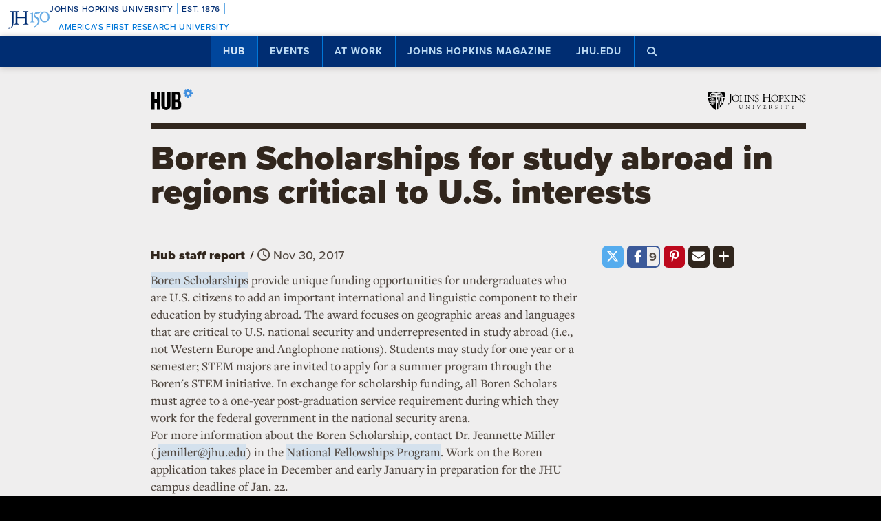

--- FILE ---
content_type: text/html; charset=utf-8
request_url: https://www.google.com/recaptcha/api2/anchor?ar=1&k=6LclNtkZAAAAANENXb4rH5E6uT1RlbUCAFvjxJYj&co=aHR0cHM6Ly9odWIuamh1LmVkdTo0NDM.&hl=en&v=PoyoqOPhxBO7pBk68S4YbpHZ&size=invisible&anchor-ms=20000&execute-ms=30000&cb=8hvkjdnenk1
body_size: 48812
content:
<!DOCTYPE HTML><html dir="ltr" lang="en"><head><meta http-equiv="Content-Type" content="text/html; charset=UTF-8">
<meta http-equiv="X-UA-Compatible" content="IE=edge">
<title>reCAPTCHA</title>
<style type="text/css">
/* cyrillic-ext */
@font-face {
  font-family: 'Roboto';
  font-style: normal;
  font-weight: 400;
  font-stretch: 100%;
  src: url(//fonts.gstatic.com/s/roboto/v48/KFO7CnqEu92Fr1ME7kSn66aGLdTylUAMa3GUBHMdazTgWw.woff2) format('woff2');
  unicode-range: U+0460-052F, U+1C80-1C8A, U+20B4, U+2DE0-2DFF, U+A640-A69F, U+FE2E-FE2F;
}
/* cyrillic */
@font-face {
  font-family: 'Roboto';
  font-style: normal;
  font-weight: 400;
  font-stretch: 100%;
  src: url(//fonts.gstatic.com/s/roboto/v48/KFO7CnqEu92Fr1ME7kSn66aGLdTylUAMa3iUBHMdazTgWw.woff2) format('woff2');
  unicode-range: U+0301, U+0400-045F, U+0490-0491, U+04B0-04B1, U+2116;
}
/* greek-ext */
@font-face {
  font-family: 'Roboto';
  font-style: normal;
  font-weight: 400;
  font-stretch: 100%;
  src: url(//fonts.gstatic.com/s/roboto/v48/KFO7CnqEu92Fr1ME7kSn66aGLdTylUAMa3CUBHMdazTgWw.woff2) format('woff2');
  unicode-range: U+1F00-1FFF;
}
/* greek */
@font-face {
  font-family: 'Roboto';
  font-style: normal;
  font-weight: 400;
  font-stretch: 100%;
  src: url(//fonts.gstatic.com/s/roboto/v48/KFO7CnqEu92Fr1ME7kSn66aGLdTylUAMa3-UBHMdazTgWw.woff2) format('woff2');
  unicode-range: U+0370-0377, U+037A-037F, U+0384-038A, U+038C, U+038E-03A1, U+03A3-03FF;
}
/* math */
@font-face {
  font-family: 'Roboto';
  font-style: normal;
  font-weight: 400;
  font-stretch: 100%;
  src: url(//fonts.gstatic.com/s/roboto/v48/KFO7CnqEu92Fr1ME7kSn66aGLdTylUAMawCUBHMdazTgWw.woff2) format('woff2');
  unicode-range: U+0302-0303, U+0305, U+0307-0308, U+0310, U+0312, U+0315, U+031A, U+0326-0327, U+032C, U+032F-0330, U+0332-0333, U+0338, U+033A, U+0346, U+034D, U+0391-03A1, U+03A3-03A9, U+03B1-03C9, U+03D1, U+03D5-03D6, U+03F0-03F1, U+03F4-03F5, U+2016-2017, U+2034-2038, U+203C, U+2040, U+2043, U+2047, U+2050, U+2057, U+205F, U+2070-2071, U+2074-208E, U+2090-209C, U+20D0-20DC, U+20E1, U+20E5-20EF, U+2100-2112, U+2114-2115, U+2117-2121, U+2123-214F, U+2190, U+2192, U+2194-21AE, U+21B0-21E5, U+21F1-21F2, U+21F4-2211, U+2213-2214, U+2216-22FF, U+2308-230B, U+2310, U+2319, U+231C-2321, U+2336-237A, U+237C, U+2395, U+239B-23B7, U+23D0, U+23DC-23E1, U+2474-2475, U+25AF, U+25B3, U+25B7, U+25BD, U+25C1, U+25CA, U+25CC, U+25FB, U+266D-266F, U+27C0-27FF, U+2900-2AFF, U+2B0E-2B11, U+2B30-2B4C, U+2BFE, U+3030, U+FF5B, U+FF5D, U+1D400-1D7FF, U+1EE00-1EEFF;
}
/* symbols */
@font-face {
  font-family: 'Roboto';
  font-style: normal;
  font-weight: 400;
  font-stretch: 100%;
  src: url(//fonts.gstatic.com/s/roboto/v48/KFO7CnqEu92Fr1ME7kSn66aGLdTylUAMaxKUBHMdazTgWw.woff2) format('woff2');
  unicode-range: U+0001-000C, U+000E-001F, U+007F-009F, U+20DD-20E0, U+20E2-20E4, U+2150-218F, U+2190, U+2192, U+2194-2199, U+21AF, U+21E6-21F0, U+21F3, U+2218-2219, U+2299, U+22C4-22C6, U+2300-243F, U+2440-244A, U+2460-24FF, U+25A0-27BF, U+2800-28FF, U+2921-2922, U+2981, U+29BF, U+29EB, U+2B00-2BFF, U+4DC0-4DFF, U+FFF9-FFFB, U+10140-1018E, U+10190-1019C, U+101A0, U+101D0-101FD, U+102E0-102FB, U+10E60-10E7E, U+1D2C0-1D2D3, U+1D2E0-1D37F, U+1F000-1F0FF, U+1F100-1F1AD, U+1F1E6-1F1FF, U+1F30D-1F30F, U+1F315, U+1F31C, U+1F31E, U+1F320-1F32C, U+1F336, U+1F378, U+1F37D, U+1F382, U+1F393-1F39F, U+1F3A7-1F3A8, U+1F3AC-1F3AF, U+1F3C2, U+1F3C4-1F3C6, U+1F3CA-1F3CE, U+1F3D4-1F3E0, U+1F3ED, U+1F3F1-1F3F3, U+1F3F5-1F3F7, U+1F408, U+1F415, U+1F41F, U+1F426, U+1F43F, U+1F441-1F442, U+1F444, U+1F446-1F449, U+1F44C-1F44E, U+1F453, U+1F46A, U+1F47D, U+1F4A3, U+1F4B0, U+1F4B3, U+1F4B9, U+1F4BB, U+1F4BF, U+1F4C8-1F4CB, U+1F4D6, U+1F4DA, U+1F4DF, U+1F4E3-1F4E6, U+1F4EA-1F4ED, U+1F4F7, U+1F4F9-1F4FB, U+1F4FD-1F4FE, U+1F503, U+1F507-1F50B, U+1F50D, U+1F512-1F513, U+1F53E-1F54A, U+1F54F-1F5FA, U+1F610, U+1F650-1F67F, U+1F687, U+1F68D, U+1F691, U+1F694, U+1F698, U+1F6AD, U+1F6B2, U+1F6B9-1F6BA, U+1F6BC, U+1F6C6-1F6CF, U+1F6D3-1F6D7, U+1F6E0-1F6EA, U+1F6F0-1F6F3, U+1F6F7-1F6FC, U+1F700-1F7FF, U+1F800-1F80B, U+1F810-1F847, U+1F850-1F859, U+1F860-1F887, U+1F890-1F8AD, U+1F8B0-1F8BB, U+1F8C0-1F8C1, U+1F900-1F90B, U+1F93B, U+1F946, U+1F984, U+1F996, U+1F9E9, U+1FA00-1FA6F, U+1FA70-1FA7C, U+1FA80-1FA89, U+1FA8F-1FAC6, U+1FACE-1FADC, U+1FADF-1FAE9, U+1FAF0-1FAF8, U+1FB00-1FBFF;
}
/* vietnamese */
@font-face {
  font-family: 'Roboto';
  font-style: normal;
  font-weight: 400;
  font-stretch: 100%;
  src: url(//fonts.gstatic.com/s/roboto/v48/KFO7CnqEu92Fr1ME7kSn66aGLdTylUAMa3OUBHMdazTgWw.woff2) format('woff2');
  unicode-range: U+0102-0103, U+0110-0111, U+0128-0129, U+0168-0169, U+01A0-01A1, U+01AF-01B0, U+0300-0301, U+0303-0304, U+0308-0309, U+0323, U+0329, U+1EA0-1EF9, U+20AB;
}
/* latin-ext */
@font-face {
  font-family: 'Roboto';
  font-style: normal;
  font-weight: 400;
  font-stretch: 100%;
  src: url(//fonts.gstatic.com/s/roboto/v48/KFO7CnqEu92Fr1ME7kSn66aGLdTylUAMa3KUBHMdazTgWw.woff2) format('woff2');
  unicode-range: U+0100-02BA, U+02BD-02C5, U+02C7-02CC, U+02CE-02D7, U+02DD-02FF, U+0304, U+0308, U+0329, U+1D00-1DBF, U+1E00-1E9F, U+1EF2-1EFF, U+2020, U+20A0-20AB, U+20AD-20C0, U+2113, U+2C60-2C7F, U+A720-A7FF;
}
/* latin */
@font-face {
  font-family: 'Roboto';
  font-style: normal;
  font-weight: 400;
  font-stretch: 100%;
  src: url(//fonts.gstatic.com/s/roboto/v48/KFO7CnqEu92Fr1ME7kSn66aGLdTylUAMa3yUBHMdazQ.woff2) format('woff2');
  unicode-range: U+0000-00FF, U+0131, U+0152-0153, U+02BB-02BC, U+02C6, U+02DA, U+02DC, U+0304, U+0308, U+0329, U+2000-206F, U+20AC, U+2122, U+2191, U+2193, U+2212, U+2215, U+FEFF, U+FFFD;
}
/* cyrillic-ext */
@font-face {
  font-family: 'Roboto';
  font-style: normal;
  font-weight: 500;
  font-stretch: 100%;
  src: url(//fonts.gstatic.com/s/roboto/v48/KFO7CnqEu92Fr1ME7kSn66aGLdTylUAMa3GUBHMdazTgWw.woff2) format('woff2');
  unicode-range: U+0460-052F, U+1C80-1C8A, U+20B4, U+2DE0-2DFF, U+A640-A69F, U+FE2E-FE2F;
}
/* cyrillic */
@font-face {
  font-family: 'Roboto';
  font-style: normal;
  font-weight: 500;
  font-stretch: 100%;
  src: url(//fonts.gstatic.com/s/roboto/v48/KFO7CnqEu92Fr1ME7kSn66aGLdTylUAMa3iUBHMdazTgWw.woff2) format('woff2');
  unicode-range: U+0301, U+0400-045F, U+0490-0491, U+04B0-04B1, U+2116;
}
/* greek-ext */
@font-face {
  font-family: 'Roboto';
  font-style: normal;
  font-weight: 500;
  font-stretch: 100%;
  src: url(//fonts.gstatic.com/s/roboto/v48/KFO7CnqEu92Fr1ME7kSn66aGLdTylUAMa3CUBHMdazTgWw.woff2) format('woff2');
  unicode-range: U+1F00-1FFF;
}
/* greek */
@font-face {
  font-family: 'Roboto';
  font-style: normal;
  font-weight: 500;
  font-stretch: 100%;
  src: url(//fonts.gstatic.com/s/roboto/v48/KFO7CnqEu92Fr1ME7kSn66aGLdTylUAMa3-UBHMdazTgWw.woff2) format('woff2');
  unicode-range: U+0370-0377, U+037A-037F, U+0384-038A, U+038C, U+038E-03A1, U+03A3-03FF;
}
/* math */
@font-face {
  font-family: 'Roboto';
  font-style: normal;
  font-weight: 500;
  font-stretch: 100%;
  src: url(//fonts.gstatic.com/s/roboto/v48/KFO7CnqEu92Fr1ME7kSn66aGLdTylUAMawCUBHMdazTgWw.woff2) format('woff2');
  unicode-range: U+0302-0303, U+0305, U+0307-0308, U+0310, U+0312, U+0315, U+031A, U+0326-0327, U+032C, U+032F-0330, U+0332-0333, U+0338, U+033A, U+0346, U+034D, U+0391-03A1, U+03A3-03A9, U+03B1-03C9, U+03D1, U+03D5-03D6, U+03F0-03F1, U+03F4-03F5, U+2016-2017, U+2034-2038, U+203C, U+2040, U+2043, U+2047, U+2050, U+2057, U+205F, U+2070-2071, U+2074-208E, U+2090-209C, U+20D0-20DC, U+20E1, U+20E5-20EF, U+2100-2112, U+2114-2115, U+2117-2121, U+2123-214F, U+2190, U+2192, U+2194-21AE, U+21B0-21E5, U+21F1-21F2, U+21F4-2211, U+2213-2214, U+2216-22FF, U+2308-230B, U+2310, U+2319, U+231C-2321, U+2336-237A, U+237C, U+2395, U+239B-23B7, U+23D0, U+23DC-23E1, U+2474-2475, U+25AF, U+25B3, U+25B7, U+25BD, U+25C1, U+25CA, U+25CC, U+25FB, U+266D-266F, U+27C0-27FF, U+2900-2AFF, U+2B0E-2B11, U+2B30-2B4C, U+2BFE, U+3030, U+FF5B, U+FF5D, U+1D400-1D7FF, U+1EE00-1EEFF;
}
/* symbols */
@font-face {
  font-family: 'Roboto';
  font-style: normal;
  font-weight: 500;
  font-stretch: 100%;
  src: url(//fonts.gstatic.com/s/roboto/v48/KFO7CnqEu92Fr1ME7kSn66aGLdTylUAMaxKUBHMdazTgWw.woff2) format('woff2');
  unicode-range: U+0001-000C, U+000E-001F, U+007F-009F, U+20DD-20E0, U+20E2-20E4, U+2150-218F, U+2190, U+2192, U+2194-2199, U+21AF, U+21E6-21F0, U+21F3, U+2218-2219, U+2299, U+22C4-22C6, U+2300-243F, U+2440-244A, U+2460-24FF, U+25A0-27BF, U+2800-28FF, U+2921-2922, U+2981, U+29BF, U+29EB, U+2B00-2BFF, U+4DC0-4DFF, U+FFF9-FFFB, U+10140-1018E, U+10190-1019C, U+101A0, U+101D0-101FD, U+102E0-102FB, U+10E60-10E7E, U+1D2C0-1D2D3, U+1D2E0-1D37F, U+1F000-1F0FF, U+1F100-1F1AD, U+1F1E6-1F1FF, U+1F30D-1F30F, U+1F315, U+1F31C, U+1F31E, U+1F320-1F32C, U+1F336, U+1F378, U+1F37D, U+1F382, U+1F393-1F39F, U+1F3A7-1F3A8, U+1F3AC-1F3AF, U+1F3C2, U+1F3C4-1F3C6, U+1F3CA-1F3CE, U+1F3D4-1F3E0, U+1F3ED, U+1F3F1-1F3F3, U+1F3F5-1F3F7, U+1F408, U+1F415, U+1F41F, U+1F426, U+1F43F, U+1F441-1F442, U+1F444, U+1F446-1F449, U+1F44C-1F44E, U+1F453, U+1F46A, U+1F47D, U+1F4A3, U+1F4B0, U+1F4B3, U+1F4B9, U+1F4BB, U+1F4BF, U+1F4C8-1F4CB, U+1F4D6, U+1F4DA, U+1F4DF, U+1F4E3-1F4E6, U+1F4EA-1F4ED, U+1F4F7, U+1F4F9-1F4FB, U+1F4FD-1F4FE, U+1F503, U+1F507-1F50B, U+1F50D, U+1F512-1F513, U+1F53E-1F54A, U+1F54F-1F5FA, U+1F610, U+1F650-1F67F, U+1F687, U+1F68D, U+1F691, U+1F694, U+1F698, U+1F6AD, U+1F6B2, U+1F6B9-1F6BA, U+1F6BC, U+1F6C6-1F6CF, U+1F6D3-1F6D7, U+1F6E0-1F6EA, U+1F6F0-1F6F3, U+1F6F7-1F6FC, U+1F700-1F7FF, U+1F800-1F80B, U+1F810-1F847, U+1F850-1F859, U+1F860-1F887, U+1F890-1F8AD, U+1F8B0-1F8BB, U+1F8C0-1F8C1, U+1F900-1F90B, U+1F93B, U+1F946, U+1F984, U+1F996, U+1F9E9, U+1FA00-1FA6F, U+1FA70-1FA7C, U+1FA80-1FA89, U+1FA8F-1FAC6, U+1FACE-1FADC, U+1FADF-1FAE9, U+1FAF0-1FAF8, U+1FB00-1FBFF;
}
/* vietnamese */
@font-face {
  font-family: 'Roboto';
  font-style: normal;
  font-weight: 500;
  font-stretch: 100%;
  src: url(//fonts.gstatic.com/s/roboto/v48/KFO7CnqEu92Fr1ME7kSn66aGLdTylUAMa3OUBHMdazTgWw.woff2) format('woff2');
  unicode-range: U+0102-0103, U+0110-0111, U+0128-0129, U+0168-0169, U+01A0-01A1, U+01AF-01B0, U+0300-0301, U+0303-0304, U+0308-0309, U+0323, U+0329, U+1EA0-1EF9, U+20AB;
}
/* latin-ext */
@font-face {
  font-family: 'Roboto';
  font-style: normal;
  font-weight: 500;
  font-stretch: 100%;
  src: url(//fonts.gstatic.com/s/roboto/v48/KFO7CnqEu92Fr1ME7kSn66aGLdTylUAMa3KUBHMdazTgWw.woff2) format('woff2');
  unicode-range: U+0100-02BA, U+02BD-02C5, U+02C7-02CC, U+02CE-02D7, U+02DD-02FF, U+0304, U+0308, U+0329, U+1D00-1DBF, U+1E00-1E9F, U+1EF2-1EFF, U+2020, U+20A0-20AB, U+20AD-20C0, U+2113, U+2C60-2C7F, U+A720-A7FF;
}
/* latin */
@font-face {
  font-family: 'Roboto';
  font-style: normal;
  font-weight: 500;
  font-stretch: 100%;
  src: url(//fonts.gstatic.com/s/roboto/v48/KFO7CnqEu92Fr1ME7kSn66aGLdTylUAMa3yUBHMdazQ.woff2) format('woff2');
  unicode-range: U+0000-00FF, U+0131, U+0152-0153, U+02BB-02BC, U+02C6, U+02DA, U+02DC, U+0304, U+0308, U+0329, U+2000-206F, U+20AC, U+2122, U+2191, U+2193, U+2212, U+2215, U+FEFF, U+FFFD;
}
/* cyrillic-ext */
@font-face {
  font-family: 'Roboto';
  font-style: normal;
  font-weight: 900;
  font-stretch: 100%;
  src: url(//fonts.gstatic.com/s/roboto/v48/KFO7CnqEu92Fr1ME7kSn66aGLdTylUAMa3GUBHMdazTgWw.woff2) format('woff2');
  unicode-range: U+0460-052F, U+1C80-1C8A, U+20B4, U+2DE0-2DFF, U+A640-A69F, U+FE2E-FE2F;
}
/* cyrillic */
@font-face {
  font-family: 'Roboto';
  font-style: normal;
  font-weight: 900;
  font-stretch: 100%;
  src: url(//fonts.gstatic.com/s/roboto/v48/KFO7CnqEu92Fr1ME7kSn66aGLdTylUAMa3iUBHMdazTgWw.woff2) format('woff2');
  unicode-range: U+0301, U+0400-045F, U+0490-0491, U+04B0-04B1, U+2116;
}
/* greek-ext */
@font-face {
  font-family: 'Roboto';
  font-style: normal;
  font-weight: 900;
  font-stretch: 100%;
  src: url(//fonts.gstatic.com/s/roboto/v48/KFO7CnqEu92Fr1ME7kSn66aGLdTylUAMa3CUBHMdazTgWw.woff2) format('woff2');
  unicode-range: U+1F00-1FFF;
}
/* greek */
@font-face {
  font-family: 'Roboto';
  font-style: normal;
  font-weight: 900;
  font-stretch: 100%;
  src: url(//fonts.gstatic.com/s/roboto/v48/KFO7CnqEu92Fr1ME7kSn66aGLdTylUAMa3-UBHMdazTgWw.woff2) format('woff2');
  unicode-range: U+0370-0377, U+037A-037F, U+0384-038A, U+038C, U+038E-03A1, U+03A3-03FF;
}
/* math */
@font-face {
  font-family: 'Roboto';
  font-style: normal;
  font-weight: 900;
  font-stretch: 100%;
  src: url(//fonts.gstatic.com/s/roboto/v48/KFO7CnqEu92Fr1ME7kSn66aGLdTylUAMawCUBHMdazTgWw.woff2) format('woff2');
  unicode-range: U+0302-0303, U+0305, U+0307-0308, U+0310, U+0312, U+0315, U+031A, U+0326-0327, U+032C, U+032F-0330, U+0332-0333, U+0338, U+033A, U+0346, U+034D, U+0391-03A1, U+03A3-03A9, U+03B1-03C9, U+03D1, U+03D5-03D6, U+03F0-03F1, U+03F4-03F5, U+2016-2017, U+2034-2038, U+203C, U+2040, U+2043, U+2047, U+2050, U+2057, U+205F, U+2070-2071, U+2074-208E, U+2090-209C, U+20D0-20DC, U+20E1, U+20E5-20EF, U+2100-2112, U+2114-2115, U+2117-2121, U+2123-214F, U+2190, U+2192, U+2194-21AE, U+21B0-21E5, U+21F1-21F2, U+21F4-2211, U+2213-2214, U+2216-22FF, U+2308-230B, U+2310, U+2319, U+231C-2321, U+2336-237A, U+237C, U+2395, U+239B-23B7, U+23D0, U+23DC-23E1, U+2474-2475, U+25AF, U+25B3, U+25B7, U+25BD, U+25C1, U+25CA, U+25CC, U+25FB, U+266D-266F, U+27C0-27FF, U+2900-2AFF, U+2B0E-2B11, U+2B30-2B4C, U+2BFE, U+3030, U+FF5B, U+FF5D, U+1D400-1D7FF, U+1EE00-1EEFF;
}
/* symbols */
@font-face {
  font-family: 'Roboto';
  font-style: normal;
  font-weight: 900;
  font-stretch: 100%;
  src: url(//fonts.gstatic.com/s/roboto/v48/KFO7CnqEu92Fr1ME7kSn66aGLdTylUAMaxKUBHMdazTgWw.woff2) format('woff2');
  unicode-range: U+0001-000C, U+000E-001F, U+007F-009F, U+20DD-20E0, U+20E2-20E4, U+2150-218F, U+2190, U+2192, U+2194-2199, U+21AF, U+21E6-21F0, U+21F3, U+2218-2219, U+2299, U+22C4-22C6, U+2300-243F, U+2440-244A, U+2460-24FF, U+25A0-27BF, U+2800-28FF, U+2921-2922, U+2981, U+29BF, U+29EB, U+2B00-2BFF, U+4DC0-4DFF, U+FFF9-FFFB, U+10140-1018E, U+10190-1019C, U+101A0, U+101D0-101FD, U+102E0-102FB, U+10E60-10E7E, U+1D2C0-1D2D3, U+1D2E0-1D37F, U+1F000-1F0FF, U+1F100-1F1AD, U+1F1E6-1F1FF, U+1F30D-1F30F, U+1F315, U+1F31C, U+1F31E, U+1F320-1F32C, U+1F336, U+1F378, U+1F37D, U+1F382, U+1F393-1F39F, U+1F3A7-1F3A8, U+1F3AC-1F3AF, U+1F3C2, U+1F3C4-1F3C6, U+1F3CA-1F3CE, U+1F3D4-1F3E0, U+1F3ED, U+1F3F1-1F3F3, U+1F3F5-1F3F7, U+1F408, U+1F415, U+1F41F, U+1F426, U+1F43F, U+1F441-1F442, U+1F444, U+1F446-1F449, U+1F44C-1F44E, U+1F453, U+1F46A, U+1F47D, U+1F4A3, U+1F4B0, U+1F4B3, U+1F4B9, U+1F4BB, U+1F4BF, U+1F4C8-1F4CB, U+1F4D6, U+1F4DA, U+1F4DF, U+1F4E3-1F4E6, U+1F4EA-1F4ED, U+1F4F7, U+1F4F9-1F4FB, U+1F4FD-1F4FE, U+1F503, U+1F507-1F50B, U+1F50D, U+1F512-1F513, U+1F53E-1F54A, U+1F54F-1F5FA, U+1F610, U+1F650-1F67F, U+1F687, U+1F68D, U+1F691, U+1F694, U+1F698, U+1F6AD, U+1F6B2, U+1F6B9-1F6BA, U+1F6BC, U+1F6C6-1F6CF, U+1F6D3-1F6D7, U+1F6E0-1F6EA, U+1F6F0-1F6F3, U+1F6F7-1F6FC, U+1F700-1F7FF, U+1F800-1F80B, U+1F810-1F847, U+1F850-1F859, U+1F860-1F887, U+1F890-1F8AD, U+1F8B0-1F8BB, U+1F8C0-1F8C1, U+1F900-1F90B, U+1F93B, U+1F946, U+1F984, U+1F996, U+1F9E9, U+1FA00-1FA6F, U+1FA70-1FA7C, U+1FA80-1FA89, U+1FA8F-1FAC6, U+1FACE-1FADC, U+1FADF-1FAE9, U+1FAF0-1FAF8, U+1FB00-1FBFF;
}
/* vietnamese */
@font-face {
  font-family: 'Roboto';
  font-style: normal;
  font-weight: 900;
  font-stretch: 100%;
  src: url(//fonts.gstatic.com/s/roboto/v48/KFO7CnqEu92Fr1ME7kSn66aGLdTylUAMa3OUBHMdazTgWw.woff2) format('woff2');
  unicode-range: U+0102-0103, U+0110-0111, U+0128-0129, U+0168-0169, U+01A0-01A1, U+01AF-01B0, U+0300-0301, U+0303-0304, U+0308-0309, U+0323, U+0329, U+1EA0-1EF9, U+20AB;
}
/* latin-ext */
@font-face {
  font-family: 'Roboto';
  font-style: normal;
  font-weight: 900;
  font-stretch: 100%;
  src: url(//fonts.gstatic.com/s/roboto/v48/KFO7CnqEu92Fr1ME7kSn66aGLdTylUAMa3KUBHMdazTgWw.woff2) format('woff2');
  unicode-range: U+0100-02BA, U+02BD-02C5, U+02C7-02CC, U+02CE-02D7, U+02DD-02FF, U+0304, U+0308, U+0329, U+1D00-1DBF, U+1E00-1E9F, U+1EF2-1EFF, U+2020, U+20A0-20AB, U+20AD-20C0, U+2113, U+2C60-2C7F, U+A720-A7FF;
}
/* latin */
@font-face {
  font-family: 'Roboto';
  font-style: normal;
  font-weight: 900;
  font-stretch: 100%;
  src: url(//fonts.gstatic.com/s/roboto/v48/KFO7CnqEu92Fr1ME7kSn66aGLdTylUAMa3yUBHMdazQ.woff2) format('woff2');
  unicode-range: U+0000-00FF, U+0131, U+0152-0153, U+02BB-02BC, U+02C6, U+02DA, U+02DC, U+0304, U+0308, U+0329, U+2000-206F, U+20AC, U+2122, U+2191, U+2193, U+2212, U+2215, U+FEFF, U+FFFD;
}

</style>
<link rel="stylesheet" type="text/css" href="https://www.gstatic.com/recaptcha/releases/PoyoqOPhxBO7pBk68S4YbpHZ/styles__ltr.css">
<script nonce="70dcdgTxTCTDzrJLRLjHaQ" type="text/javascript">window['__recaptcha_api'] = 'https://www.google.com/recaptcha/api2/';</script>
<script type="text/javascript" src="https://www.gstatic.com/recaptcha/releases/PoyoqOPhxBO7pBk68S4YbpHZ/recaptcha__en.js" nonce="70dcdgTxTCTDzrJLRLjHaQ">
      
    </script></head>
<body><div id="rc-anchor-alert" class="rc-anchor-alert"></div>
<input type="hidden" id="recaptcha-token" value="[base64]">
<script type="text/javascript" nonce="70dcdgTxTCTDzrJLRLjHaQ">
      recaptcha.anchor.Main.init("[\x22ainput\x22,[\x22bgdata\x22,\x22\x22,\[base64]/[base64]/[base64]/[base64]/[base64]/[base64]/[base64]/[base64]/[base64]/[base64]\\u003d\x22,\[base64]\\u003d\\u003d\x22,\x22w4hYwpIiw6ErwrDDiA3DqifDjMOSwqrCpWo3wr7DuMOwMX5/woXDnWTClyfDul/[base64]/[base64]/CnlLDilXCqsK/eMOcwoFIZMK6w6E0U8OvEMO5XSrDqsOSHzDCsS/[base64]/Ch8OqwqknwpHDtBArw6ReHMOrVMODwpVQw6bDksKCwpjCnFhCOQPDm3ptPsOzw5/DvWsdE8O8GcK9wqPCn2t+JRvDhsKHETrCjzMNMcOMw4DDr8KAY3LDs33CkcKGHcOtDUTDrMObP8OkwqLDohREwprCvcOKV8Kef8OHwpDChDRfeCfDjQ3CoTlrw6skw5fCpMKkDMKfe8KSwr9KOmBIwq/CtMKqw4HCvsO7wqEDMgRIMMObN8OiwodDbwNHwpVnw7PDuMOUw44+wq3DghduwrHCo1sbw7HDucOXCV3Du8OuwpJFw7/[base64]/BiHCk8Ocw4XDmwnDuMOgJlbDisKHwpl6w74qSyVcdhPDrMO7KsOzLkx7K8OQw5phwpHDvgbDr3E3wrvCkMOqKsKSOWnDiAJcw6lGwp7DqsK1XHzCt3VBAsO1wr/Dt8OtX8OTw6LCtxPDlCQjZ8K8PApbZcK8S8Khwp4fw5kGwqbCn8Ojw6/Cgl4vw6rCpH5ZV8Oow7kwJsKZP30zW8OSw7DDocOSw7/CgWPCpsKywo/DkU/Dpk7DnSfDvcKfDmjDnRXCvwHDqi1nw7ctwrB3wofDlQsvwpDCiU15w43Dlz/CoWzCsjvDlMKSw5gFw6bDtsOSNw/Cv2vDqS9yOk7DjsOnwprClcOSP8Knw5MXwpbDnQ4pw5XCoSBHVMK+w7HCsMKSLMKswrQIwq7Du8ONf8K/wpLCjD/[base64]/CjsK6ecO1TcOJNFVrw41DQ1sDwpjDssKJwp9PaMKIGcOwAcKLwqXDkV/[base64]/DpsKjeDLDq8OpK3bCpBnDqMKTDcOnZXkWwprCrUxuw7YHwp8FworCqXDDq8KwD8O8w505Ygc8JcOnRMKtDUrCpFJYw4UiTkNrw4rCk8KMSE7CgEPCncKmLWXDlsORRDlSE8K4w5fCqgdxw7PDqMK+w6rCt3sqU8OFQR0xYys/w5AXfHBTUsKEw5FoFlJYfmLDt8KBw43Cq8KIw6tefT4dwqLCuQzCozbDg8O+wok/O8ObEVhMw6tmEsK1wqQbHsONw7Muwp/[base64]/Do3HDuMOUwrpUb8Kaw4I0Fy1/[base64]/KMKDw5VNE8KgN8Owwp8GOCh9worDtMKaXWDCqcKawo5Gwo7DqMK4wqbDl1zDvcOzwoZbLcO4bkDCs8Kgw6vDkR5ZLMOJw5gpwoXDoEJOwozDrcKxwo7DrsKxw5wEw6/Ci8Ofwo1OPwVyIGASRDjCpRtjPmdZIhAAw6Nuw4B9KcOBw7tLZzjDnsKDQsKOwo9fwp4qw6/CvcOqbW9NcxfDsBFFwrDCjDJew5XDk8KBZsKIBiLDl8O/YGfDkWZ2fkXDk8K6w7Y0f8OqwqYTwqdDwodrw57DgcKffcO8wpEuw4wJHcOHDMKBw6bDoMKOSkpcw5PCiFMTaUFdYsKwKhFKwrvDhHrCuQNHbMOSbMKzQjrCj1bCjsOvwpDCssOPw7t9f3PCmkRdwrhSDgkyBsKQQWRgEg/CkTBmXnJZUWc9WVckMhfDuwcEW8Kjwr4Fw4HCkcOKJsOxw5Qdw4Z8UV7CvsOYwoUGMV7CpRZHw4DDtMKNL8OGwpF5JMKIwo/[base64]/DisKRw47Dh8KgDUzDlMOMw5PDsxDDoBPDrlYACh/CmcO9woobXcKzw6QcbsOLRMOPwrAyVm/[base64]/fcOpMDHDiT1Qwrdlw5c3wrXCoBrDlsKxJmbCgRbDrx/DvgfCvl9Qw7ghAk3DpU/Du3EhCMKsw7XDmMKcEUfDhnxnw5zDscOdwrFAHSzDtMKmasKXIsOwwoNdAVTCmcKgbwLDjsK7HHNjaMOqw73CpkTCicKBw7HDgD3CqDQlw4zDvsK2HMKBwrjChsK/[base64]/[base64]/[base64]/Cr1bDpMK7D8K2wqU1KAjClAnCmsOLwpDCgsK1w4bCkWHDssOfwoPDl8O9w7LClcOlAcKlVWIJazXCh8Onw6XDikFGRhUBAcOeJUcIwrnDoWHDqsOmwr/[base64]/Dj3p9wp5xQcOtwpPDmiDCnsKSA0PCj8Klw6jCjMKRJMOQw4bDtsOhw6nCt0HCiWNpwpLCnsOLwrMQw6Epw7/CrsKyw6AxXMKlMcKrXMK/w4/Dl0wKXXAgw6nCuiwLwpzCtMOBw4VsKcOjwo9dw4nCosKLwphIw78oNx9/[base64]/wqkhwrhaI8OpU8KwUD8Sw5zChz57ICUcVsOcw4kce8KRw7nCtHEMwqTCkMObwoxPw5ZHwqrClcKcwr3CtsOcCkrDhMKPwq1iwpZdwqRdwq4lWcK7QMOAw6MRw4dNEC/CgD/CisKASMO7MhoGwrNLPsKPSAfCozIMG8OeJ8KyC8K5YcOpw7HDicOGw6nDksKdLMOJUMOrw4zCsnpmwrfDnzHDiMK1TGvCiVUBLcOHW8OAw5XCuCsTOsK1JcOHwoJES8O/ThUtXwHChiIUwoTDjcKCw7NEwqYzO0BbLSHDh0nDucK+w4YHWG5FwpvDpRfDill5cS0vKMOqw5dsIBUwJMOow6zDnsO7CsKmw6VqBxg0D8Ouw6gOE8KBw6/DksOwG8O2agxCwq7CjFPDpcO+BAjCqsOfcEF2w77Di1nDiV3DsV8bwpxhwqIqw6xCw77CgRTCmSrDjw9vw7Qfw6Etw5/DkcOIw7LCkcOiQ1zDu8OyGi8ZwrAKwoAhw5ELw7AlMStowpHDjcOVw7vCgMKfwoNrRUZowqxsflTDo8O/wqzCrMKhwpMHw5MdDldVACZyeFcNw4NAwrXCgMKcwonCoBvDm8K2wqfDtUR/w7ZCw5hvwpfDvCHDh8Oaw6zCrcKzw4DDuwtmb8OgfMOGw7oIZcOkwrDCjsOKZcODWsKaw7nCm1snwqxhw53Dv8OcI8K0LzrCh8Ohwr8Sw6vDmsOgwoLDimAYwq7DscO+w410wpvCiAg3woVWHMKQwobCicKTYxrDn8OFwqVdaMO5VsOWwp/DuErDhQcxworDs2d7w6xbDsKGwrg6I8KdbMKBJWxqw5hCEsOPasKFHsKnUsOAcMKiZC1xw5BHwrDCpsKbwqDCj8OtWMOdU8KkE8Kew7/[base64]/DisK6wqhWwo/DpsOJFX1RF8OIMsKFw4U6wq8Lw54jNkzDlBjDl8OCAFzCoMO/eGpIw7x2dsKcw4YSw71gUWEQw73DuR7DiTPDoMOQOcOfA1XDkTl5acKPw6LDisOIwrPChzJYIivDj1XCucOhw7/DgBnCrRXDisKsZD3DoEDDuHLDsTTDqm7Do8KuwrA1dMKZR2zCrF9EGxrCu8OdwpImw6kSPsOTwq1OwrTChcO2w7Qnwo3DjMKnw47CuGHDnhYfwpHDiy7CkB4SU1xrW1g+wr57aMORwrlpw4Jpw4DDoRHDr1xLDHR/w5DCl8ONHDg9wonCoMKbwp/ClcKbOG/CkMKVVhDCkBbDvgXDr8O8w4/DrXFawo5gSzFgRMKRGy/CkAcMWjfDscKWwo/CjcOgV2HCj8ORw4IaD8Kjw5TDg8K7w7nCp8K/WcO8wrdwwrBOwqPCp8O1wpzDgMKvw7DDtcKow43Dgk1aSzTCt8O6fsKnD09kwqx9wqDClMKIw7XDjjPChMKGw53DmQJXOEMJdH/CvlHCncODw4Jhwro6DMKPw5bDg8Oew4ESw6Bfw58Sw71RwopdIMKlKMKmC8OQdcK6w7duEsKZasObw77DrRbCmcKKFCvCvsKzwoVvwo89RE1JDnXDuGUQwpvDo8KRJlYJworDgzXDniNLLsKyVlxpSGIQOcKMW0loHMOQN8O5eH/CnMObdS7Ci8KTwphJJmnDosKHw6vDl0fCuUvDglpow7XCmcKsccOkWsKpf1nDscOOYMORw73ChxfCphJ1wr/Cs8KJw7PCm27DjAzDlsODDMKTGk5AacKSw4rDv8Kdwposw6bCu8O9esOfw51uwoIBci/DkMKJw4k/[base64]/fCVSwpkeBmAHEm3CtmxZwo/Dr3xLw7wwBWcpMcOqBsOXwrRrNsOvAQ8Ww6gJNMOXwp4gYMO2wopXwoUPWzvDi8K+wqEmasKAwqlUfcKLGB7DhkXDuV7CigXDnSvDlR04V8ObQ8K7w4tDe0slJMKlw6vDqz4/AMK4w60zK8KPG8Ojwp4VwpErwoc8w6fDjBfCgMKmXMORGcOIAXzDhMKnw6tAMmLDtlhfw6dgw6TDh3cYw4w5cEpYMkDChi9RI8K3McKYw4IuUMKhw5HCocOGwqIDJQbCgMK8w4TDisK7c8K/Bip4bTAQwq4nwqQKw5skw6/CuCHCpsOMw6gOw6ZSO8O/[base64]/CvHpNecOow4fCtsO/w5nDizpCwqFHMMOWw6MeD2fDoz94NU9Hw6siwoQVZ8O/KB94a8K4WVvDlW4XT8O0w54sw5fCn8ODMcKKw4zCmsKSwrI+Xx/Dp8KBwojCgkXCvWoowqMVw7VOwqTDi3jCjMOdAsKpw4o9EMK7QcKnwq16OcOEw6hfw6zDscO9wrLCti/[base64]/Dv8Oqw7zCssOHw7xYwqh3woNHeHfCrwjDiikTDsKpD8K1X8KiwrrDgyZswq1yTgnDkgEZw5dDBj7DicOawojDmcKFw4/DlklwwrrCp8OhOMOfwoxBw6kwacOjw5dxZcK2wozDu2rCmMKxw4zCkCVoIcKcwqR+Yi7DhsKuUVnDvsOuQ3k1LXnDgFPClRdsw6InKsK0DsOQwqTCnMK0NxbDo8OfwoPCm8Ogw7chwqJ5RsKSw4nCqsOGwp/ChXrCl8K9eCBPRC7Dr8OJwrp/AX4QwrbDo3h2RcKNw6IRRcKyf0nCohPCv2bDnWpMBy3Dg8Ozwr9IHcOFHDbCp8OiE3VgwrXDuMKDwrbDnWLDhVRkw4IrfsKyO8OPaGcQwp7CtS7DiMOCI1/[base64]/ZsO/QMOvw7Jgw4jDvcKuwprCv8OOw7jDn2pbfjUmXglOfA9Bw7nClsODKcO5SSLCn0XDicOVwp/DvxvDs8KdwqRbLEbDqSFvwrNeAsK8w4MmwrRqEWLCq8KGNsOOw71oYwtCw5PCksOXRhXCosKgwqLDs3TDpsOnNn8nw654woNFMcORw7dEF1TCmzIjw6wRGcOSQ1jChSfCkhvCh3dUIsKPa8OQecK7ecOBe8OSwpA9Y2QrCxrDocKtYG/CpcODw6rDlBXDnsK4w61GbDvDgFbCoWlCwocEasKqQsKpwox0UBFDTMOHw6QjIsKxKEDDiQXCuQA2CGwcWsK+w7p2ZcOiw6ZQwq16wqbCmFNaw51zfhXCksO3UsOQKjjDkylRCHTDvUHCvMOCaMKKN2NVFn7DncK/w5DDnwfDnWUBwoLDuXzDjsKTw6PDncOgOsOkw5vDkMKIRCEOH8KWwoHDvxxBwqjDqkvDrcOiM1rCu0MQVUoew77Cnw/[base64]/[base64]/DulMsw7RlA3g3w5dcw75tPBzDkA/CksKLw5TCll3CqsK6GcOjL2ZPKMOWNMO0wp3CtmTCgcOdZcO0DSbDgMK9wp/DqsOqPA/ClsK5XcOMwrVqwpDDm8O7wovCmcOqRBnCqHnCscO1w4FEwqbCrsOwGzMUFy1twq7CvWBrBQrCnHBHwpfDocK+w44FKcOyw5hUwrpfwptdZQDCj8KPwp5JdsKHwqN2Q8KQwpJrwozDjgw9O8OAwoHCp8OOw5JywofDuBTDvlsfTTJlRg/DiMKVw4pPcnkfw5LDusKCw7XDpE/Ch8OhGkM+wrfCmE8yHMO2wpHDocOAT8OrBsOAwo7DplJcBkHDix3DtMOcwrjDlWvCr8OMIAvClMKrw7gfdFHCu1LDrz3DminCnC8uw6fDlGRdMggbT8K6SxsFBh/[base64]/wqEdCMKvwpJ9wpvDl1DDq8KEOVfCsAQIZ8OxHGbDoCs/AlpES8KpwpTCjcOnw4UjdlrCnsKzVj9Vw7soEFTCn3vCisKSYMK4Q8OwccK3w7nCjSjDjlLCv8KXw6dsw75BF8K1wo7CkwfDpWjDt0rDq1TDjDXCuF3DvA08RlXDiRsEUzh2HcKIPRrDtcOXwr/[base64]/DmHDClcOAwo/DhgnCg2TDiGsfwr/DqxRYwrjDkhkAa8O9NWUCEMKVdMKgBRLDscK4NsOqwr/Dj8K6EUhXwrZ4fQ56w7R+wrnCusOMw7jCkQzDmsKIwrZmScKBZX3CrsOxLFFTwrDCuljChMOufMKbQgpjHDrDuMOcw6PDqGnCuD/DtsOCwrBGGcOtwrrCiiTCki4zw65sC8KGw5TCucKvw4zCr8OveRTDgsODAGLCsRdBBcKyw6EyJX9ZPBhhw4VLw6UjansbwonDm8O5LFLCsiAmZcOkRnrCscKEVsOawqotNT/[base64]/DqcKQNsOFw4ttXMO6w4vCnw9qIEMxwqEgUULDtk94wrjClMKKwqYDwr3CksOQw47CvsKwKE7CszTDhRHDqsO5w6F4dsOHaMK5wos6JCjCrzTCunBtwpZjNQDCrcKMwp/DvT0HJgFTw7VKwp12wotGOyrCuGTDo1xnwoRRw4sYwpRYw7jDqEXDnMKXwpnDucKaLzg3w7DDhRLDk8KqwqHCvRrCjFIOeVVXw5fDnQvDsBhwDcO8ccOXw5o2cMOhw5fCrMK/FMOZIHJcGh9GYMKadcKxwo1kKWXClcONwqM2DRlZw5gWclPCvnHDjSwZw6nDosODFAnCmn0kAsOBYMOiw43Dt1Ycw6NLwp7DkB9XJsOGwqPCucOjwp/DnMKzwpBFHMK6w5grwqPDr0ckc2Z6KMKAw4jCt8ORwpnCmsKSBltcIAtvLcOAwo1bw5cJwr7CusOwwoXCsGknw7RTwrTDssOyw4XDl8KXCAMfwrNJN0Uew6jDszVmwpNlwobDn8K1w6FkPXA9ScOgw7ckw4k9YQh4TsOyw4sRb3c/OznCnCjDoyUZw7bCqnzDvsOjBXZtRMKWwqnDhAbCtxR5OhbDkMKxwosSwrkJIsKow4XCjMK3wp3DpcOcw6zCucKICMOkwrjCrQjCmcKQwpUpfcO2JFRWwp/[base64]/DkHUcYGjChRYww5pPw5DDtMKvM8Kuw4PCncOuw4nCjF40cMO1Sm3DtCItw7fDmMOlfHlYRMKpwr0Vw5YEMi7DjsK1WcKDY2DCrR/CosK9w5oUFSwADUpKw7QDwr9uwpHCnsKew4/ClEbClBF+F8Klw7gAdQDCrMOww5V8KnQYwqYofMKLSCTCjQQaw7/DvizChUkwJ01WE2HCt1IXw47DvsOXOkx4OMK4w7lWfsKbwrfDnHAASTJDZsKQdMK0wrrCnsOCwpImw53DuiTDnsKVwq0Dw5tfw7wjfDPDsws/[base64]/Y2oEw7ZYIcKTwophw71lwrzDjzLCtFzCh8OAwpXCqsKIwqTChA3CssK9w7fCsMOPR8OYW04sdUljClrCl3gdw67DvHfDosORJxcreMKlaCbDgxzCiTrDosOcOMKjcRzDssKIZCPCmcOSJMOMTmrCqEfDhA3DrRY5LMK5wq9iw4vCmcKtwprCr2/Cr2pKPQxeDFYHdMOpR0N3w4/DtMOIBQ8KWcOwPAMbwqPDlsONw6Zww6TDhyHDlATCpsOUQE3DtA8CP2hMP3sxw4Qqw43CrXLClMOdwrDCoXEIwqDCokoWw7HClDMALhnCllbDv8Kkw6Adw4HCqsK5w7bDkMKJw7FfYSobCsOUIVwYwo7Ch8OUE8OzPMOeNMKqw6vCuQR9JMOsUcOFwrRqw67CgS/DpSLCocKgw6PCpj1HMcKRKBksKwjDlMOTw705wo/Ct8K2IVXCiQYkI8Oyw6RZw7UUwqtkwo7Co8K1QErCoMKIwr/[base64]/ChkwZwrXDjltfB8OzwrDDhsOkYsKOLMOswpUia8OZwoNEQsOhw6DCliPCoMOYIEPCv8K1e8O5MsOcwo/CocOoMSnDqcOGw4PCjMOyUsOhwrPDhcOMwopVwooVHTcVw4VCQwEzWX7DvX7Dn8OFIMKcZcO4wosVA8K6OcKew5gDw7nCnMKhw7/DpAzDqMK7b8KkfyhLZwfCosOzH8OXwr3DhMKzwoZUw5XDuhFnJ0LCgAgtRF0+M1kZw7gFCcKmwpFoDV/Dkz3DtcKewohPwoMxC8KjNBLDng0ILcKAckEFwonCucOgNMKNSSAHw5dIOCzCgsOnXV/Dkhp1wqPCrsKOw6oiw4bDmcKZVcOybV7DvXLCgcOKw7TCq1kdwoPCicO3wqLDpA0Mwph/w7gtYcKePsKTwojDpjdIw5ovwofDoColwrXDtsKzWiLDg8OeJ8OnL0ANZX/CpjJcwpDDlMOOd8OJwoTCpsOcVQIrw7thwqMNbMOZMcKrEhogI8KbfkIzw6chJ8OIw6HCjXg4V8KyZMOlbMK0wqIbwpw8wpjCm8Kvw7LCg3YJWG/[base64]/Ds8OVKVDDtChIPFhLMMK+H8KQIcKqw5TCsDDCicOyw7XDh2ofPSVSw6fDkcKTHsOZfMKbw7g0wpzCg8KlYcK4wpkNwojDgggyRSJxw6fDkkoNO8Otw6cQwrDDgMO9dh1tOsKKHwXDv2HDqsOpIMK/FiHCvsOpwp7DgDzCisKfc0Evwq91WgHCkHkewp11JMKEwrs4CcOhAjzCp35gwok1w7XCgUB1woVcDMOxTVvClizCqFZ6Ok1ewpdKwpvDk2lAwphfw4s6Rw3ChMODG8O1wr3Cu2IOaytCEB/DoMO+w5HDo8OHw6cQSMOgc2VNwpbCllEgw4bDqsKGNi/DvsOrwpcfPG3CpBhWw70jwqXCh1ocZ8ObQkRBw5oDLsKFwoMKwqFTQ8O4W8O3w65lI1jDpHnDqMOXdMKeBsKob8K+w7/CkMKAwqYSw6XDqGgPw7vDrAXCl2kWw5wgLsKUXRfCg8OjwrvDtsOJecOHfMKIF18Sw4lgwrgrL8OIw5/[base64]/CusKJwokLw5MAQsO1GQ5rwpDDnlfCginDsFPDkVzCpcKnAGdAwqUuw53CnT3CusOXw4oqwrRGJ8O9wrHCiMKCwo/Cgz4ow4HDhMOmClATwqjCoBVza01Bw5PCkVNJSmbCjHrDhmPCn8K/wq7DhXbDnyPDkMKHL3t7wpPDgMK7w5HDtsOQDMK4wo85VSbDlzkvwqfDrhUMRcKQa8KVdwDCpcOTDcORd8KDwqJsw5bCtV/[base64]/w6rCs8OUC31SwogRwpHCosKpwosfPMKSOAfDhcOXwr/ChsOBwqnDjQHChB/CtsO8w4DDssKLwqMpwrZcFMKVwoBLwqpwRMKdwpAtR8OQw6d7ZMKSwoF+w7lmw63CqxzDkjrDp2rCu8ODDcKfw5FawpfCrsOiFcOdWWNNEsOqRDp/LsOvMMKvYMOKH8OkwoPDgV/DkMKkw4rCphfDtzxhdT3Cjh0Uw7BhwrY4wo3DkVzDqxbDpsKmEcO3wrFywovDmMKAw7DDi0xFaMKSH8Kvw7/[base64]/CuMKcLsOOBcO7fk/Cr8KYYsO5bGzCmSnCvMKSNcO8wpDDqCQOVUY6wrLDrMO5w4DDksOHwoXCusKaVw1Mw4jDnG/DtcOfwrwKW1zCvsOZbB5rwqrCo8K6w4g/wqPCgzIrw4stwqhkcWvDiwgKw63DlMOpOcK3w4BdCQptPR3DqsKcEnTCgcO/Al54wofCo3Jqw5XDncOudcOMw4LDusOWQjoYOMKtwpQNc8OzeVd6McOiw5LCrcONwrbCiMKmL8OBwoFzI8OhwrPCsgTDtcOjRWnDmV8ywqZ8wpjCj8OdwqFkZUfDs8KdJg11bEJBw4HDtFVVw7PClcKrbMOQC3R/[base64]/ClQkPw7TCh8Ktw6BcJcK8BSTCtcK8cD3CgHjDq8OmwrjDjjszw7bCs8OwYMOUesOwwqItQ31Xw5HDtsKqwpoLQU3DicKRwrXCu2Y9w5DCssO4WnDDqcOcTR7Ct8OVKB7CnkoBwpLChD3Dv0d9w41BeMKPBV53wrDCpMKSw7LDncOJw5vDiXoRKcKkw5/DqsKVPRonw73DqHwQw7fDpkBdw6rDv8OCV2nCmGjDl8KMORcsw7jCmcK0wqUmwq3DjcKJwqxaw6rCrsKVAQxGKyBhMcK5w5fDtms+w5RfBXLDgsKteMObPsOGXyFLwqLDi1lwwpTClGLDscOzwq4/WMOuwrNZRMK7YcKyw54Iw5nDhMKUWRTCkMOfw7LDk8OXwpPCvsKeRy4bw6MpWXvDqcKVwqbCp8Oqw7jCj8O4wpHCnQDDiF0PwpDDm8KkAS1/b3bClD8swoHCvMKow5jCqEvCnsOow4Vzw6PDlcKew7R/[base64]/Ck0PDgcOFAcKrBcOiLMKLw6PCmsKaw7jCoW3CtTwfYXNXVV/DqcO+QMOlJ8KpD8KWwrYRHE9dUlLCpQ/[base64]/DvQBqDMKbw6powo7DisKAwrvDszsiwpTCtsKiwoxFwr5QLMOZw7DCo8O7YMKOH8K6wrjDucOkw7RXw4XDj8KIw5FoWMK9Z8OnMsOMw7TCgWDCosOQNn/[base64]/CgiPCskUMIMOcR3kpMmNjc8K/NsO7w7jCjA7CqMKvwp9nwqbDknfDkMO4f8OtB8OIbFRka3orw40wYFbDssKsakQZw6bDi0RraMOyT0/DpzTDhF81OMOPYSrDusOuwrDCmms3wq/[base64]/CvSDDiBHCgADDpsOVZcOYLwvCiMOfXsKEwq1MNAvCnnnCohzDtgdCw77DrzFbwrPDtMKbwolkw7l7cQzCs8KPw59zQWokf8O7wq7CicKoe8ONPsKfw4McMsOnwpDDrsKWAEdsw5TChX5oNxYjw5bCvcO0T8OIb1PDkXdXwqZVNG/[base64]/DtmdOw4jDvRHClD/[base64]/w5FWw7jDl8OUQ8KFd8O+woHCtcKDw5zCrH17w73CuMOQWyc/NMKLBD3DuDnDl3jCiMKWSMKMw5rDhsOeTFTCvcKCwqkiJ8Kew6zDklrCl8KcNG/DjUzCkxrDrFLDn8Odw71hw6vCrBbCnlcHwpZfw5tVM8OZVMOGwrRQw79swq3Cv0rDt0k7w5nDuyvCsmPDkHEgwr7Dt8O8w5phSCXDmTjCusOKwoU+wojCo8K5w4rDhHXCg8OXwpDDlMODw4pGIC7Co1/DpiA2TUnDqmJ5wo8ww7bDmWTCj2fDrsK2wqTDsH8zwqrCnMOtwo0BQcKuwrUVMRPDvG9/acKrw5wzwq/CosO9wqzDhMO4BinCmMK7woXDsEjDv8O6HcOYw47CnMKAw4DCohw0ZsKcNS0sw6sEwrByw5Exw5tZw5PDvBAXB8Oaw7J3w5R+EnEqwqvDnj3Dm8KNwojDvRbDkcO7w4fDm8O2SS8QZ3cXORQNbcOCw4/[base64]/Ck8KeGMKlwrRUw4/CiMKCSsOseC4swoQORcKlwo7CrzHCgsOjQ8OIfD7Dm0d+DMOgw4QYw6HDv8OhKRBsKntZwpxawrciPcKYw609wqfDr29Ywr/CkH14wqHCmAtWY8K5w6XCkcKHwr7DojxxAVPCm8OkSzoTUsOkJjrCuV7CksOCWEPCgy8vJ3XDnTLCqMKGwqbDncO4c2DCugtKwoXDtwpFwo7CvsO/w7E6wqbDnHJlAjbDhsOAw4VNHsOfwojDiHvDncO8eUvDs0Nlw77CtMKdwpp6w4U8PcKBE1l6eMK3wo8uTMOWTMODwoTCoMOUw7HDoxl+OMKXMcKlXh/Cul91woMvwqYqWsK1wp7DmB7CjkgrUsKjZ8KIwo41SkUxAwsqfsOewq/Dnz7DiMKAwrfChGonOSw9aRpnw7cnw5/DjV9bwqHDizbDuWbDicOEKMO6McOIwoZ/ez7DqcOxKlrDsMO8woLClj7DqUMawoDCpi8Uwr7DgBzCkMOmw7ZdwpzDqcKDw4kAwrNTwqAEw60MdMKyCsObZ3zDmcK/bn0SfcO+w5MWw6bClnzCuBUrw6fCg8KtwpBfL8KfK1PDl8O7F8OmeyHDtwfDpMKYDCY2P2PDrMOeS1TCh8OFwqTDmVDCrhvDisKuwotvNR8POcOFfXBuw5sAw5JMV8OWw5VSVEDDscO1w73DlMKkQMO1woRrXjbCtXLDh8O/esOiwrjCgMKFw6bCtsK9wq3CrTN4wow/eX7CugheZXbDizTCr8KDw4/[base64]/VMKww5rDgU8NZn7CisOFwrhzw4VbXjrCtD8SAhFVw6RCA1lrw7Qgw77DrMOtwoxATMKWwqRlIx5QXnbDvsKFO8KUbMK+AAtfw7N6dsK2G0Jrwo0+w7M1w6nDisOLwpsDTg/DncKAw5HDnFp1OWh2asKgLWHDsMKiwoADfcKTW2wWE8OwCMODwoE0EVs0XMOsHS/[base64]/CpmjDvmbCqMKOYsOgCcOzBmrDmsOOUSjDj09tTUbDgsKaK8KqwoAMMFg+QsOMccKVwoQzWMK5w4bDmEQHAQ/Dtjl2wqZWwoHDiUzDjgN1w7dJwqrCtlzDt8KPGcKdw6TCrhpOwq3Dklt9Y8KNYlsew515w4IEw7xUwrMtRcOOKMONdsO3YsOmb8OnwrbDrRbCoAvCgMKfwqbCusKBS3TClxsCwoTCkcKLwrDCiMKDTjhmwp94w67DoTp/OMOCw4TCkTAUwpQOw6o6V8OSwq7DrWINd0tGOMKJLMO9w64aPsOifljDo8KNJMO/HsOHwrkgZ8OKQsKjw71nSxLCowTDgzc6w5Rudw7DoMK1W8KkwoErf8KwV8KkFATCq8OCVsOSwqDCtsKJABxCwpl9w7TDt3VAw6/DpRBlw4zDncKEKyJ1I2NbbcOtME3CsjJfRDhQERrDgwvCtMK0B1UIwp1sCMOIMsKaUMOowpR2wonDpERQCAXCuzVcfyduw55yazfCsMO7LyfCkHFJwpM9CHMJwpbDu8Okw7jCvsO4w4tQw4zCmCVTwrvDlMOpw7TCqcOfRQd0GsOodwTCnsKTP8OmCCnDnAA+w6/Du8O+w7PDiMKHw7wTYcKEDA/DoMO/[base64]/ChkrCl1jDiUHDnjouwofDoMOvwqgyCsOEw5rCrcKAw48jW8KVwqvCr8K9TsOKfMK9w7xGRCJFwpLDgxfDv8OEZsO1w5onwr1XFsOYccODwqs+w4klSQzDvzhww4/CozwFw6A2ZiDChcOOw5TCu1vCigtoYsO7SCLCosOLwoXChcOQwrjChUAzLMKywoYJcDbCncOVwp46Pww3w7vCkcKYDMKTw4RHNwHCt8K/[base64]/[base64]/woYIw5fDtMOwIMO/w43Dvjofw73DssOSIFbCtMKbw4bCpQwqBUpYw7UuLMKCU3zCnWLDq8O9KMKMGMK/wq7DqTLDrsOdbsKNw47Cg8KyLsKYwp5Lw7fCkldTT8Oyw7YSYnXCjTjDg8OfwpnDqcOiwqtMwrjCmgI9AsKcwqMKwrROw5FQw5vDvMKGJ8KowrPDrMK/eWg1USrDi1FVK8Kwwq1LUU0AY2TDt17DlsK/w7god8K9w5kPaMOGw7/Di8KfV8KPw6s3wpUvw6zCsG7CiizDiMONKsKlacKBwpHDoTUBcCoNw4/[base64]/CzDDuMOZwo3DvzgLwovCvsOUw40Mw67Dl8O7PMOMNiAtwovCtXDCm38wwrTDjExywrnCoMKRb35FBsKxJEh5VWzCucKDWcKUw67DmcO/JA5gwr9dJcKqdMOEVcOUB8OfSsO5woTCrMO2NFXCtAgYwpPCv8KAVMKnw48vw7HDnMO6eWFkccKQw6vCrcOcFhMoXsKqwr9xwq/CrkTDm8O9w7BtDsKSWcOyM8KBwq/CmsOZdmpMw6gYw7MfwrfCpXjCucKHPcONw6TDjyQrwqNFwrlswo92w6XDqlDDh0zColN/w4PCoMOswoPDmQ3CmcK/[base64]/CusOKBMKNw747wrTCtAHClsKdw4bDvirCnsKGcSQ7w4fDnCIGXidIODpiSxgew7rDkF1TJ8OtUsKwDjYvZMKCw7fDvkdSKFHCjRxnf1AHMFDDjlDDhw7CtiTCusKGBcOKbcKMHcK5YMO1TWJNIBp7XcK/GmFBwqvCi8O7PcKKwoRpw7sVw7TDqsOPwogbwrzDoU7CnMOdNcKXw4JleiJaPn/ClhkfHzLDihrDq2dZwq0rw63ClyooaMKAKcOZf8OnwpjDgFBgSE3CiMK7w4Yywqd9w4rCr8KEw4QXXQ0sccK3ZsKOw6Jiwptaw7IMTsK8w7hMw6Vyw5w5w7rDqcOPIsOAXwhjw7/[base64]/DhDZmw6xwYzDDo1bCgThmw54iwrN/w55SbmDCssKkw4YUdT9cfkUYU3xqZ8OKYlwfw5xQw5DCkcOzwpw9M21Bwr00ISBGwprDpMOmBXPCgU1KF8KzT25aVMOpw7PDicOPwosaJsKpVFpgM8OZSMO/wo1hScKNTGbCqMKpwp/CkcOrJcOMFCXCmsKGwqTCg2TCocOdw6VjwptWwqHDl8K9w5sxHAEVTsKnw7IjwqvCpBIkw755YMKlw6Y8wodyM8KOTsODw4XDvsKVM8KHwrI0wqHCpsKjBUoSMcOpcwrCv8O3w5p9woRuw4o7wpLDg8KhfcK/w5DCpsKowp4/[base64]/Cn8KZwqbDphwDQBNNw4/Dly5zVVo0OUcdWsOWw6jCqQcPwqnDoyNuwrx/[base64]/CtsOZwph1FTsRwrx7w4Fiw5DCv8OXwpzDu8K8VcOzIHQ3w6MIwrB1wp8Qw7DDhsOTVhLCsMK9RWbCijDDvgXDkcKBw6LCsMOcWsK/[base64]/wqsSDcOmw4XDjsOgw7VBwqx8wobCvcOLGcOCw4xJUyPDpsOXBsOkwo0Mw7wxw6TDisOgwqY7wo/Dj8K2w4N3wpDDjMOswpvCpMKtwqhtaADCicO0BMOZw6fDhFpkw7HDlmwhwq0ZwoI8ccKyw4YfwqhVw5DCvB5PwqrCksOGTFrCjxMQHxASw7x/[base64]/CsEXDqXR7A3rCv8O7RlHCllUtw63ChjfCl8OXDcK1MwJRw4jDsHTDo1FEwrHCjsO/[base64]/[base64]/w7l8C8KiRjbCgR/DsEcLZSrCn8Oyw4TDqhsseGs/[base64]/CvcOpwqrCuHpUwqxAw6gRCsKZwqEkED3DokwEcgFUaMKvwr3CrWNICVk3woTCiMKSC8OTwoDDo0zDnEfCt8KVwq0OQRdWw5EmUMKCGcOaw5rDtF9pIsKiwpYQMcObwq/DuzLDmn3CmGoXcsO0w4YRwpNcwpxecFjClsOfWGEKFsKmSEYKwrMSMlbCv8Krwr0xa8ORwoIfwqfDgsK6w6wmw73CjRjCo8Okwpguw43DmsKUwqRBwr44Y8KfPsOdPmRUwpvDncO5w7/Di3LDpRwJwrzDsmFqMMOpXVspw58Qw4NEEw7CuzNaw6xEwpjCicKWwoHCinZtDcKxw7DCu8KJIcOhPcO/[base64]/RGwhwqzCi0jDrsO/CsOtdsO0UcO1wrDDl8KCY8Ouw7bCgsO5O8Ofw4rCg8OYfjrDjXbDuCLDjElIdjtHwqrDiz3Dp8O6w4bCsMK2woxfFMOQwq45H25/wqR2w4NLwoPDpV4MwqrCsQ5LMcOCworCsMK/Q0nChsOWIMOdRsKJJw0qTnHCrMKqccKmwphBw4vCuhoSwo4qw4zDmcKwU3xURBsCwqHDlSLCuCfCmk7DgsKeM8KIw7XDiALDj8KaYDjDoQA0w64aR8K+wpHDpcOHScO6w7nCoMO9J0rCm3vCukzCpWnDhF42w4IkZMO+WsKKw5cmO8KVwr/CvsKGw5AzEBbDmsOqB0YDDsKKbsOnenjCnzbCoMKMw4MAN1rCmARowo88O8Obc01dwqLCrMOrB8KEwrrDky9bDcKPelxGc8KfWWPDiMK/Ni7Dt8KMwqtfTcKmw67DvMOHPHgTPADDh0prSMKcbGnCq8OWwrrCjsOFO8K1woNDcsKMdsK9cHFQJBXDqgRvw7o2w5jDp8O4E8KbT8O4RnBWIATDvw4+wq7Cq0PDrT4HeUYsw4xVScK6w4N3RgLCh8OwPcK8CcOhIcKVYltOZCXDlXnDvMOaXMKje8O4w4nClQ/CtcKrTTUKKHnCgsOnV1ERJEgNIcK0w6HDrRbClBXDqBAuwqcCwrvDnCHCgi1ORcO9wqvDqX/DlcOHKmjCgn5mwojDm8KAwrtBwpprB8ODwonCjcOCDlcOcD/Ci34nwpIvw4dAB8K0wpDDjMOsw6Vbw782U3soTUXDksKuMxPCnMO6ccKwQ2rCt8KZw5DCtcOyGcOJw5suSA0zwo3DmcOeU3HCocO9w4bCo8OfwplQH8KDZk5wOB98V8ORKcOLU8OSBR3CoyHCu8O7w6tDGi/[base64]/CpMOgwpDDpMK1RwQVwrnCnsOUw6dtQCTCqsOtwrA/UsKfTgFOBsKDIDpCw5h9d8OWDTN0U8KBwoBnOMKKQQ/Cn0Uew5tRwrTDv8OGwofCoFvCvcKPPsKVwrHCu8KVYzfDlMKQwobCizXCqnU1woTCnA\\u003d\\u003d\x22],null,[\x22conf\x22,null,\x226LclNtkZAAAAANENXb4rH5E6uT1RlbUCAFvjxJYj\x22,0,null,null,null,0,[21,125,63,73,95,87,41,43,42,83,102,105,109,121],[1017145,478],0,null,null,null,null,0,null,0,null,700,1,null,0,\[base64]/76lBhmnigkZhAoZnOKMAhnM8xEZ\x22,0,0,null,null,1,null,0,1,null,null,null,0],\x22https://hub.jhu.edu:443\x22,null,[3,1,1],null,null,null,1,3600,[\x22https://www.google.com/intl/en/policies/privacy/\x22,\x22https://www.google.com/intl/en/policies/terms/\x22],\x22bdGTbolU3SySQABk6dLzrZETIzlTOBlMPzkhY4xT9R4\\u003d\x22,1,0,null,1,1768695199260,0,0,[92],null,[167,99,204],\x22RC-GzKD4a0GmsenTg\x22,null,null,null,null,null,\x220dAFcWeA5grDYxkAwzPV21sCI4g-qBPy2sj7mGfSX8VfmaUUAarUIgD5ND6H7jdEBoBjegKmt4wuRLPas5NinfJoV2i3C2ImjdSA\x22,1768777999055]");
    </script></body></html>

--- FILE ---
content_type: text/html; charset=utf-8
request_url: https://www.google.com/recaptcha/api2/anchor?ar=1&k=6LdhWhIUAAAAAALM11ocbjubkpD6LV6dJ2TVpRMo&co=aHR0cHM6Ly9odWIuamh1LmVkdTo0NDM.&hl=en&v=PoyoqOPhxBO7pBk68S4YbpHZ&size=normal&anchor-ms=20000&execute-ms=30000&cb=fhf3mzx6b0me
body_size: 49226
content:
<!DOCTYPE HTML><html dir="ltr" lang="en"><head><meta http-equiv="Content-Type" content="text/html; charset=UTF-8">
<meta http-equiv="X-UA-Compatible" content="IE=edge">
<title>reCAPTCHA</title>
<style type="text/css">
/* cyrillic-ext */
@font-face {
  font-family: 'Roboto';
  font-style: normal;
  font-weight: 400;
  font-stretch: 100%;
  src: url(//fonts.gstatic.com/s/roboto/v48/KFO7CnqEu92Fr1ME7kSn66aGLdTylUAMa3GUBHMdazTgWw.woff2) format('woff2');
  unicode-range: U+0460-052F, U+1C80-1C8A, U+20B4, U+2DE0-2DFF, U+A640-A69F, U+FE2E-FE2F;
}
/* cyrillic */
@font-face {
  font-family: 'Roboto';
  font-style: normal;
  font-weight: 400;
  font-stretch: 100%;
  src: url(//fonts.gstatic.com/s/roboto/v48/KFO7CnqEu92Fr1ME7kSn66aGLdTylUAMa3iUBHMdazTgWw.woff2) format('woff2');
  unicode-range: U+0301, U+0400-045F, U+0490-0491, U+04B0-04B1, U+2116;
}
/* greek-ext */
@font-face {
  font-family: 'Roboto';
  font-style: normal;
  font-weight: 400;
  font-stretch: 100%;
  src: url(//fonts.gstatic.com/s/roboto/v48/KFO7CnqEu92Fr1ME7kSn66aGLdTylUAMa3CUBHMdazTgWw.woff2) format('woff2');
  unicode-range: U+1F00-1FFF;
}
/* greek */
@font-face {
  font-family: 'Roboto';
  font-style: normal;
  font-weight: 400;
  font-stretch: 100%;
  src: url(//fonts.gstatic.com/s/roboto/v48/KFO7CnqEu92Fr1ME7kSn66aGLdTylUAMa3-UBHMdazTgWw.woff2) format('woff2');
  unicode-range: U+0370-0377, U+037A-037F, U+0384-038A, U+038C, U+038E-03A1, U+03A3-03FF;
}
/* math */
@font-face {
  font-family: 'Roboto';
  font-style: normal;
  font-weight: 400;
  font-stretch: 100%;
  src: url(//fonts.gstatic.com/s/roboto/v48/KFO7CnqEu92Fr1ME7kSn66aGLdTylUAMawCUBHMdazTgWw.woff2) format('woff2');
  unicode-range: U+0302-0303, U+0305, U+0307-0308, U+0310, U+0312, U+0315, U+031A, U+0326-0327, U+032C, U+032F-0330, U+0332-0333, U+0338, U+033A, U+0346, U+034D, U+0391-03A1, U+03A3-03A9, U+03B1-03C9, U+03D1, U+03D5-03D6, U+03F0-03F1, U+03F4-03F5, U+2016-2017, U+2034-2038, U+203C, U+2040, U+2043, U+2047, U+2050, U+2057, U+205F, U+2070-2071, U+2074-208E, U+2090-209C, U+20D0-20DC, U+20E1, U+20E5-20EF, U+2100-2112, U+2114-2115, U+2117-2121, U+2123-214F, U+2190, U+2192, U+2194-21AE, U+21B0-21E5, U+21F1-21F2, U+21F4-2211, U+2213-2214, U+2216-22FF, U+2308-230B, U+2310, U+2319, U+231C-2321, U+2336-237A, U+237C, U+2395, U+239B-23B7, U+23D0, U+23DC-23E1, U+2474-2475, U+25AF, U+25B3, U+25B7, U+25BD, U+25C1, U+25CA, U+25CC, U+25FB, U+266D-266F, U+27C0-27FF, U+2900-2AFF, U+2B0E-2B11, U+2B30-2B4C, U+2BFE, U+3030, U+FF5B, U+FF5D, U+1D400-1D7FF, U+1EE00-1EEFF;
}
/* symbols */
@font-face {
  font-family: 'Roboto';
  font-style: normal;
  font-weight: 400;
  font-stretch: 100%;
  src: url(//fonts.gstatic.com/s/roboto/v48/KFO7CnqEu92Fr1ME7kSn66aGLdTylUAMaxKUBHMdazTgWw.woff2) format('woff2');
  unicode-range: U+0001-000C, U+000E-001F, U+007F-009F, U+20DD-20E0, U+20E2-20E4, U+2150-218F, U+2190, U+2192, U+2194-2199, U+21AF, U+21E6-21F0, U+21F3, U+2218-2219, U+2299, U+22C4-22C6, U+2300-243F, U+2440-244A, U+2460-24FF, U+25A0-27BF, U+2800-28FF, U+2921-2922, U+2981, U+29BF, U+29EB, U+2B00-2BFF, U+4DC0-4DFF, U+FFF9-FFFB, U+10140-1018E, U+10190-1019C, U+101A0, U+101D0-101FD, U+102E0-102FB, U+10E60-10E7E, U+1D2C0-1D2D3, U+1D2E0-1D37F, U+1F000-1F0FF, U+1F100-1F1AD, U+1F1E6-1F1FF, U+1F30D-1F30F, U+1F315, U+1F31C, U+1F31E, U+1F320-1F32C, U+1F336, U+1F378, U+1F37D, U+1F382, U+1F393-1F39F, U+1F3A7-1F3A8, U+1F3AC-1F3AF, U+1F3C2, U+1F3C4-1F3C6, U+1F3CA-1F3CE, U+1F3D4-1F3E0, U+1F3ED, U+1F3F1-1F3F3, U+1F3F5-1F3F7, U+1F408, U+1F415, U+1F41F, U+1F426, U+1F43F, U+1F441-1F442, U+1F444, U+1F446-1F449, U+1F44C-1F44E, U+1F453, U+1F46A, U+1F47D, U+1F4A3, U+1F4B0, U+1F4B3, U+1F4B9, U+1F4BB, U+1F4BF, U+1F4C8-1F4CB, U+1F4D6, U+1F4DA, U+1F4DF, U+1F4E3-1F4E6, U+1F4EA-1F4ED, U+1F4F7, U+1F4F9-1F4FB, U+1F4FD-1F4FE, U+1F503, U+1F507-1F50B, U+1F50D, U+1F512-1F513, U+1F53E-1F54A, U+1F54F-1F5FA, U+1F610, U+1F650-1F67F, U+1F687, U+1F68D, U+1F691, U+1F694, U+1F698, U+1F6AD, U+1F6B2, U+1F6B9-1F6BA, U+1F6BC, U+1F6C6-1F6CF, U+1F6D3-1F6D7, U+1F6E0-1F6EA, U+1F6F0-1F6F3, U+1F6F7-1F6FC, U+1F700-1F7FF, U+1F800-1F80B, U+1F810-1F847, U+1F850-1F859, U+1F860-1F887, U+1F890-1F8AD, U+1F8B0-1F8BB, U+1F8C0-1F8C1, U+1F900-1F90B, U+1F93B, U+1F946, U+1F984, U+1F996, U+1F9E9, U+1FA00-1FA6F, U+1FA70-1FA7C, U+1FA80-1FA89, U+1FA8F-1FAC6, U+1FACE-1FADC, U+1FADF-1FAE9, U+1FAF0-1FAF8, U+1FB00-1FBFF;
}
/* vietnamese */
@font-face {
  font-family: 'Roboto';
  font-style: normal;
  font-weight: 400;
  font-stretch: 100%;
  src: url(//fonts.gstatic.com/s/roboto/v48/KFO7CnqEu92Fr1ME7kSn66aGLdTylUAMa3OUBHMdazTgWw.woff2) format('woff2');
  unicode-range: U+0102-0103, U+0110-0111, U+0128-0129, U+0168-0169, U+01A0-01A1, U+01AF-01B0, U+0300-0301, U+0303-0304, U+0308-0309, U+0323, U+0329, U+1EA0-1EF9, U+20AB;
}
/* latin-ext */
@font-face {
  font-family: 'Roboto';
  font-style: normal;
  font-weight: 400;
  font-stretch: 100%;
  src: url(//fonts.gstatic.com/s/roboto/v48/KFO7CnqEu92Fr1ME7kSn66aGLdTylUAMa3KUBHMdazTgWw.woff2) format('woff2');
  unicode-range: U+0100-02BA, U+02BD-02C5, U+02C7-02CC, U+02CE-02D7, U+02DD-02FF, U+0304, U+0308, U+0329, U+1D00-1DBF, U+1E00-1E9F, U+1EF2-1EFF, U+2020, U+20A0-20AB, U+20AD-20C0, U+2113, U+2C60-2C7F, U+A720-A7FF;
}
/* latin */
@font-face {
  font-family: 'Roboto';
  font-style: normal;
  font-weight: 400;
  font-stretch: 100%;
  src: url(//fonts.gstatic.com/s/roboto/v48/KFO7CnqEu92Fr1ME7kSn66aGLdTylUAMa3yUBHMdazQ.woff2) format('woff2');
  unicode-range: U+0000-00FF, U+0131, U+0152-0153, U+02BB-02BC, U+02C6, U+02DA, U+02DC, U+0304, U+0308, U+0329, U+2000-206F, U+20AC, U+2122, U+2191, U+2193, U+2212, U+2215, U+FEFF, U+FFFD;
}
/* cyrillic-ext */
@font-face {
  font-family: 'Roboto';
  font-style: normal;
  font-weight: 500;
  font-stretch: 100%;
  src: url(//fonts.gstatic.com/s/roboto/v48/KFO7CnqEu92Fr1ME7kSn66aGLdTylUAMa3GUBHMdazTgWw.woff2) format('woff2');
  unicode-range: U+0460-052F, U+1C80-1C8A, U+20B4, U+2DE0-2DFF, U+A640-A69F, U+FE2E-FE2F;
}
/* cyrillic */
@font-face {
  font-family: 'Roboto';
  font-style: normal;
  font-weight: 500;
  font-stretch: 100%;
  src: url(//fonts.gstatic.com/s/roboto/v48/KFO7CnqEu92Fr1ME7kSn66aGLdTylUAMa3iUBHMdazTgWw.woff2) format('woff2');
  unicode-range: U+0301, U+0400-045F, U+0490-0491, U+04B0-04B1, U+2116;
}
/* greek-ext */
@font-face {
  font-family: 'Roboto';
  font-style: normal;
  font-weight: 500;
  font-stretch: 100%;
  src: url(//fonts.gstatic.com/s/roboto/v48/KFO7CnqEu92Fr1ME7kSn66aGLdTylUAMa3CUBHMdazTgWw.woff2) format('woff2');
  unicode-range: U+1F00-1FFF;
}
/* greek */
@font-face {
  font-family: 'Roboto';
  font-style: normal;
  font-weight: 500;
  font-stretch: 100%;
  src: url(//fonts.gstatic.com/s/roboto/v48/KFO7CnqEu92Fr1ME7kSn66aGLdTylUAMa3-UBHMdazTgWw.woff2) format('woff2');
  unicode-range: U+0370-0377, U+037A-037F, U+0384-038A, U+038C, U+038E-03A1, U+03A3-03FF;
}
/* math */
@font-face {
  font-family: 'Roboto';
  font-style: normal;
  font-weight: 500;
  font-stretch: 100%;
  src: url(//fonts.gstatic.com/s/roboto/v48/KFO7CnqEu92Fr1ME7kSn66aGLdTylUAMawCUBHMdazTgWw.woff2) format('woff2');
  unicode-range: U+0302-0303, U+0305, U+0307-0308, U+0310, U+0312, U+0315, U+031A, U+0326-0327, U+032C, U+032F-0330, U+0332-0333, U+0338, U+033A, U+0346, U+034D, U+0391-03A1, U+03A3-03A9, U+03B1-03C9, U+03D1, U+03D5-03D6, U+03F0-03F1, U+03F4-03F5, U+2016-2017, U+2034-2038, U+203C, U+2040, U+2043, U+2047, U+2050, U+2057, U+205F, U+2070-2071, U+2074-208E, U+2090-209C, U+20D0-20DC, U+20E1, U+20E5-20EF, U+2100-2112, U+2114-2115, U+2117-2121, U+2123-214F, U+2190, U+2192, U+2194-21AE, U+21B0-21E5, U+21F1-21F2, U+21F4-2211, U+2213-2214, U+2216-22FF, U+2308-230B, U+2310, U+2319, U+231C-2321, U+2336-237A, U+237C, U+2395, U+239B-23B7, U+23D0, U+23DC-23E1, U+2474-2475, U+25AF, U+25B3, U+25B7, U+25BD, U+25C1, U+25CA, U+25CC, U+25FB, U+266D-266F, U+27C0-27FF, U+2900-2AFF, U+2B0E-2B11, U+2B30-2B4C, U+2BFE, U+3030, U+FF5B, U+FF5D, U+1D400-1D7FF, U+1EE00-1EEFF;
}
/* symbols */
@font-face {
  font-family: 'Roboto';
  font-style: normal;
  font-weight: 500;
  font-stretch: 100%;
  src: url(//fonts.gstatic.com/s/roboto/v48/KFO7CnqEu92Fr1ME7kSn66aGLdTylUAMaxKUBHMdazTgWw.woff2) format('woff2');
  unicode-range: U+0001-000C, U+000E-001F, U+007F-009F, U+20DD-20E0, U+20E2-20E4, U+2150-218F, U+2190, U+2192, U+2194-2199, U+21AF, U+21E6-21F0, U+21F3, U+2218-2219, U+2299, U+22C4-22C6, U+2300-243F, U+2440-244A, U+2460-24FF, U+25A0-27BF, U+2800-28FF, U+2921-2922, U+2981, U+29BF, U+29EB, U+2B00-2BFF, U+4DC0-4DFF, U+FFF9-FFFB, U+10140-1018E, U+10190-1019C, U+101A0, U+101D0-101FD, U+102E0-102FB, U+10E60-10E7E, U+1D2C0-1D2D3, U+1D2E0-1D37F, U+1F000-1F0FF, U+1F100-1F1AD, U+1F1E6-1F1FF, U+1F30D-1F30F, U+1F315, U+1F31C, U+1F31E, U+1F320-1F32C, U+1F336, U+1F378, U+1F37D, U+1F382, U+1F393-1F39F, U+1F3A7-1F3A8, U+1F3AC-1F3AF, U+1F3C2, U+1F3C4-1F3C6, U+1F3CA-1F3CE, U+1F3D4-1F3E0, U+1F3ED, U+1F3F1-1F3F3, U+1F3F5-1F3F7, U+1F408, U+1F415, U+1F41F, U+1F426, U+1F43F, U+1F441-1F442, U+1F444, U+1F446-1F449, U+1F44C-1F44E, U+1F453, U+1F46A, U+1F47D, U+1F4A3, U+1F4B0, U+1F4B3, U+1F4B9, U+1F4BB, U+1F4BF, U+1F4C8-1F4CB, U+1F4D6, U+1F4DA, U+1F4DF, U+1F4E3-1F4E6, U+1F4EA-1F4ED, U+1F4F7, U+1F4F9-1F4FB, U+1F4FD-1F4FE, U+1F503, U+1F507-1F50B, U+1F50D, U+1F512-1F513, U+1F53E-1F54A, U+1F54F-1F5FA, U+1F610, U+1F650-1F67F, U+1F687, U+1F68D, U+1F691, U+1F694, U+1F698, U+1F6AD, U+1F6B2, U+1F6B9-1F6BA, U+1F6BC, U+1F6C6-1F6CF, U+1F6D3-1F6D7, U+1F6E0-1F6EA, U+1F6F0-1F6F3, U+1F6F7-1F6FC, U+1F700-1F7FF, U+1F800-1F80B, U+1F810-1F847, U+1F850-1F859, U+1F860-1F887, U+1F890-1F8AD, U+1F8B0-1F8BB, U+1F8C0-1F8C1, U+1F900-1F90B, U+1F93B, U+1F946, U+1F984, U+1F996, U+1F9E9, U+1FA00-1FA6F, U+1FA70-1FA7C, U+1FA80-1FA89, U+1FA8F-1FAC6, U+1FACE-1FADC, U+1FADF-1FAE9, U+1FAF0-1FAF8, U+1FB00-1FBFF;
}
/* vietnamese */
@font-face {
  font-family: 'Roboto';
  font-style: normal;
  font-weight: 500;
  font-stretch: 100%;
  src: url(//fonts.gstatic.com/s/roboto/v48/KFO7CnqEu92Fr1ME7kSn66aGLdTylUAMa3OUBHMdazTgWw.woff2) format('woff2');
  unicode-range: U+0102-0103, U+0110-0111, U+0128-0129, U+0168-0169, U+01A0-01A1, U+01AF-01B0, U+0300-0301, U+0303-0304, U+0308-0309, U+0323, U+0329, U+1EA0-1EF9, U+20AB;
}
/* latin-ext */
@font-face {
  font-family: 'Roboto';
  font-style: normal;
  font-weight: 500;
  font-stretch: 100%;
  src: url(//fonts.gstatic.com/s/roboto/v48/KFO7CnqEu92Fr1ME7kSn66aGLdTylUAMa3KUBHMdazTgWw.woff2) format('woff2');
  unicode-range: U+0100-02BA, U+02BD-02C5, U+02C7-02CC, U+02CE-02D7, U+02DD-02FF, U+0304, U+0308, U+0329, U+1D00-1DBF, U+1E00-1E9F, U+1EF2-1EFF, U+2020, U+20A0-20AB, U+20AD-20C0, U+2113, U+2C60-2C7F, U+A720-A7FF;
}
/* latin */
@font-face {
  font-family: 'Roboto';
  font-style: normal;
  font-weight: 500;
  font-stretch: 100%;
  src: url(//fonts.gstatic.com/s/roboto/v48/KFO7CnqEu92Fr1ME7kSn66aGLdTylUAMa3yUBHMdazQ.woff2) format('woff2');
  unicode-range: U+0000-00FF, U+0131, U+0152-0153, U+02BB-02BC, U+02C6, U+02DA, U+02DC, U+0304, U+0308, U+0329, U+2000-206F, U+20AC, U+2122, U+2191, U+2193, U+2212, U+2215, U+FEFF, U+FFFD;
}
/* cyrillic-ext */
@font-face {
  font-family: 'Roboto';
  font-style: normal;
  font-weight: 900;
  font-stretch: 100%;
  src: url(//fonts.gstatic.com/s/roboto/v48/KFO7CnqEu92Fr1ME7kSn66aGLdTylUAMa3GUBHMdazTgWw.woff2) format('woff2');
  unicode-range: U+0460-052F, U+1C80-1C8A, U+20B4, U+2DE0-2DFF, U+A640-A69F, U+FE2E-FE2F;
}
/* cyrillic */
@font-face {
  font-family: 'Roboto';
  font-style: normal;
  font-weight: 900;
  font-stretch: 100%;
  src: url(//fonts.gstatic.com/s/roboto/v48/KFO7CnqEu92Fr1ME7kSn66aGLdTylUAMa3iUBHMdazTgWw.woff2) format('woff2');
  unicode-range: U+0301, U+0400-045F, U+0490-0491, U+04B0-04B1, U+2116;
}
/* greek-ext */
@font-face {
  font-family: 'Roboto';
  font-style: normal;
  font-weight: 900;
  font-stretch: 100%;
  src: url(//fonts.gstatic.com/s/roboto/v48/KFO7CnqEu92Fr1ME7kSn66aGLdTylUAMa3CUBHMdazTgWw.woff2) format('woff2');
  unicode-range: U+1F00-1FFF;
}
/* greek */
@font-face {
  font-family: 'Roboto';
  font-style: normal;
  font-weight: 900;
  font-stretch: 100%;
  src: url(//fonts.gstatic.com/s/roboto/v48/KFO7CnqEu92Fr1ME7kSn66aGLdTylUAMa3-UBHMdazTgWw.woff2) format('woff2');
  unicode-range: U+0370-0377, U+037A-037F, U+0384-038A, U+038C, U+038E-03A1, U+03A3-03FF;
}
/* math */
@font-face {
  font-family: 'Roboto';
  font-style: normal;
  font-weight: 900;
  font-stretch: 100%;
  src: url(//fonts.gstatic.com/s/roboto/v48/KFO7CnqEu92Fr1ME7kSn66aGLdTylUAMawCUBHMdazTgWw.woff2) format('woff2');
  unicode-range: U+0302-0303, U+0305, U+0307-0308, U+0310, U+0312, U+0315, U+031A, U+0326-0327, U+032C, U+032F-0330, U+0332-0333, U+0338, U+033A, U+0346, U+034D, U+0391-03A1, U+03A3-03A9, U+03B1-03C9, U+03D1, U+03D5-03D6, U+03F0-03F1, U+03F4-03F5, U+2016-2017, U+2034-2038, U+203C, U+2040, U+2043, U+2047, U+2050, U+2057, U+205F, U+2070-2071, U+2074-208E, U+2090-209C, U+20D0-20DC, U+20E1, U+20E5-20EF, U+2100-2112, U+2114-2115, U+2117-2121, U+2123-214F, U+2190, U+2192, U+2194-21AE, U+21B0-21E5, U+21F1-21F2, U+21F4-2211, U+2213-2214, U+2216-22FF, U+2308-230B, U+2310, U+2319, U+231C-2321, U+2336-237A, U+237C, U+2395, U+239B-23B7, U+23D0, U+23DC-23E1, U+2474-2475, U+25AF, U+25B3, U+25B7, U+25BD, U+25C1, U+25CA, U+25CC, U+25FB, U+266D-266F, U+27C0-27FF, U+2900-2AFF, U+2B0E-2B11, U+2B30-2B4C, U+2BFE, U+3030, U+FF5B, U+FF5D, U+1D400-1D7FF, U+1EE00-1EEFF;
}
/* symbols */
@font-face {
  font-family: 'Roboto';
  font-style: normal;
  font-weight: 900;
  font-stretch: 100%;
  src: url(//fonts.gstatic.com/s/roboto/v48/KFO7CnqEu92Fr1ME7kSn66aGLdTylUAMaxKUBHMdazTgWw.woff2) format('woff2');
  unicode-range: U+0001-000C, U+000E-001F, U+007F-009F, U+20DD-20E0, U+20E2-20E4, U+2150-218F, U+2190, U+2192, U+2194-2199, U+21AF, U+21E6-21F0, U+21F3, U+2218-2219, U+2299, U+22C4-22C6, U+2300-243F, U+2440-244A, U+2460-24FF, U+25A0-27BF, U+2800-28FF, U+2921-2922, U+2981, U+29BF, U+29EB, U+2B00-2BFF, U+4DC0-4DFF, U+FFF9-FFFB, U+10140-1018E, U+10190-1019C, U+101A0, U+101D0-101FD, U+102E0-102FB, U+10E60-10E7E, U+1D2C0-1D2D3, U+1D2E0-1D37F, U+1F000-1F0FF, U+1F100-1F1AD, U+1F1E6-1F1FF, U+1F30D-1F30F, U+1F315, U+1F31C, U+1F31E, U+1F320-1F32C, U+1F336, U+1F378, U+1F37D, U+1F382, U+1F393-1F39F, U+1F3A7-1F3A8, U+1F3AC-1F3AF, U+1F3C2, U+1F3C4-1F3C6, U+1F3CA-1F3CE, U+1F3D4-1F3E0, U+1F3ED, U+1F3F1-1F3F3, U+1F3F5-1F3F7, U+1F408, U+1F415, U+1F41F, U+1F426, U+1F43F, U+1F441-1F442, U+1F444, U+1F446-1F449, U+1F44C-1F44E, U+1F453, U+1F46A, U+1F47D, U+1F4A3, U+1F4B0, U+1F4B3, U+1F4B9, U+1F4BB, U+1F4BF, U+1F4C8-1F4CB, U+1F4D6, U+1F4DA, U+1F4DF, U+1F4E3-1F4E6, U+1F4EA-1F4ED, U+1F4F7, U+1F4F9-1F4FB, U+1F4FD-1F4FE, U+1F503, U+1F507-1F50B, U+1F50D, U+1F512-1F513, U+1F53E-1F54A, U+1F54F-1F5FA, U+1F610, U+1F650-1F67F, U+1F687, U+1F68D, U+1F691, U+1F694, U+1F698, U+1F6AD, U+1F6B2, U+1F6B9-1F6BA, U+1F6BC, U+1F6C6-1F6CF, U+1F6D3-1F6D7, U+1F6E0-1F6EA, U+1F6F0-1F6F3, U+1F6F7-1F6FC, U+1F700-1F7FF, U+1F800-1F80B, U+1F810-1F847, U+1F850-1F859, U+1F860-1F887, U+1F890-1F8AD, U+1F8B0-1F8BB, U+1F8C0-1F8C1, U+1F900-1F90B, U+1F93B, U+1F946, U+1F984, U+1F996, U+1F9E9, U+1FA00-1FA6F, U+1FA70-1FA7C, U+1FA80-1FA89, U+1FA8F-1FAC6, U+1FACE-1FADC, U+1FADF-1FAE9, U+1FAF0-1FAF8, U+1FB00-1FBFF;
}
/* vietnamese */
@font-face {
  font-family: 'Roboto';
  font-style: normal;
  font-weight: 900;
  font-stretch: 100%;
  src: url(//fonts.gstatic.com/s/roboto/v48/KFO7CnqEu92Fr1ME7kSn66aGLdTylUAMa3OUBHMdazTgWw.woff2) format('woff2');
  unicode-range: U+0102-0103, U+0110-0111, U+0128-0129, U+0168-0169, U+01A0-01A1, U+01AF-01B0, U+0300-0301, U+0303-0304, U+0308-0309, U+0323, U+0329, U+1EA0-1EF9, U+20AB;
}
/* latin-ext */
@font-face {
  font-family: 'Roboto';
  font-style: normal;
  font-weight: 900;
  font-stretch: 100%;
  src: url(//fonts.gstatic.com/s/roboto/v48/KFO7CnqEu92Fr1ME7kSn66aGLdTylUAMa3KUBHMdazTgWw.woff2) format('woff2');
  unicode-range: U+0100-02BA, U+02BD-02C5, U+02C7-02CC, U+02CE-02D7, U+02DD-02FF, U+0304, U+0308, U+0329, U+1D00-1DBF, U+1E00-1E9F, U+1EF2-1EFF, U+2020, U+20A0-20AB, U+20AD-20C0, U+2113, U+2C60-2C7F, U+A720-A7FF;
}
/* latin */
@font-face {
  font-family: 'Roboto';
  font-style: normal;
  font-weight: 900;
  font-stretch: 100%;
  src: url(//fonts.gstatic.com/s/roboto/v48/KFO7CnqEu92Fr1ME7kSn66aGLdTylUAMa3yUBHMdazQ.woff2) format('woff2');
  unicode-range: U+0000-00FF, U+0131, U+0152-0153, U+02BB-02BC, U+02C6, U+02DA, U+02DC, U+0304, U+0308, U+0329, U+2000-206F, U+20AC, U+2122, U+2191, U+2193, U+2212, U+2215, U+FEFF, U+FFFD;
}

</style>
<link rel="stylesheet" type="text/css" href="https://www.gstatic.com/recaptcha/releases/PoyoqOPhxBO7pBk68S4YbpHZ/styles__ltr.css">
<script nonce="Yp1gxJYPiXxWkOC469qaeg" type="text/javascript">window['__recaptcha_api'] = 'https://www.google.com/recaptcha/api2/';</script>
<script type="text/javascript" src="https://www.gstatic.com/recaptcha/releases/PoyoqOPhxBO7pBk68S4YbpHZ/recaptcha__en.js" nonce="Yp1gxJYPiXxWkOC469qaeg">
      
    </script></head>
<body><div id="rc-anchor-alert" class="rc-anchor-alert"></div>
<input type="hidden" id="recaptcha-token" value="[base64]">
<script type="text/javascript" nonce="Yp1gxJYPiXxWkOC469qaeg">
      recaptcha.anchor.Main.init("[\x22ainput\x22,[\x22bgdata\x22,\x22\x22,\[base64]/[base64]/[base64]/[base64]/[base64]/[base64]/[base64]/[base64]/[base64]/[base64]\\u003d\x22,\[base64]\x22,\x22w5Jjwo3CjhZuOH5/[base64]/DlMK5LHAPw4PCtMOUw5kPTg9dUEXClTJXw4TCnMKPY0bClnVyFwrDtWLDkMKdMSJIKVjDslBsw7wnwqzCmsONwqrDuWTDrcK9NMOnw7TCsTA/wr/[base64]/Dtms4w4pOV0xTw7XCri7DuMK8DS5dLFjDkWPCv8KQKlrCusOFw4RGJTYfwrwSVcK2HMKkwp1Iw6YTYMO0YcKjwpdAwr3Cn3PCmsKuwqo6UMK/[base64]/Ct0LCnsKaOW3CjkrCtj5iwqnDgUXCicOjwovCnxJfRMKFV8K3w79UcMKsw7M5acKPwo/CiQNhYAQXGEHDuhJ7woQgTUIeVyMkw50mwp/DtxFeHcOeZBPDnz3CnG/Dk8KSYcKFw7RBVQ8uwqQbZ0MlRsObRXMlwqjDqzBtwrp9V8KHDi0wAcO8w6vDksOOwqvDkMONZsOlwpAYTcKUw5HDpsOjwp7Dn1kBZArDsEkrwo/CjW3DiyA3wpYKMMO/wrHDqsOAw5fChcOZG2LDjhI/w7rDvcOdAcO1w7kvw7TDn03DsyHDnVPCvU9bXsOrchvDiSFvw4rDjlsswq5sw48gL0vDlsOMEsKTdcKRSMOZQMKJcsOSei5MKMKIf8OwQWF0w6jCii7CiGnCiAXCsVDDkV5cw6YkD8OCUHEBwo/DvSZ2IFrConoywrbDmlXDnMKrw67CnGwTw4XCkToLwo3CkMOuwpzDpsKLHnXCkMKkNiILwr46wrFJwqnDsVzCvBjDrWFEU8KPw4gDSsK3wrYgbHfCn8OnGj9VFcKuw5PDoi7Cmg85IVlNw6bCjsOLb8Okw4pAwpxYwpcuw5FOdsKOw4rDs8ObAi/[base64]/Cl8KuFsO3B8K7C1zCgcKZGMKDQhXDsCfCs8OZLsKVwoBOwqDCpsO5w4HDqjc6GnzDjWdowpLDpMKWWcKPwrzDmwjCl8KrwpzDtsKKOW/[base64]/CncKHUsKkw7LDmcKjOsOYwr3DocKlwpvDjnMbL0oww5nCkg7Ck1wAw4YacRRJwrEZSsOYwrYlw5TDk8KMFsKLFWVeO33CvcKMDgBHCsKHwqYzB8KOw7zDkDAVVcK/JcO9wqfDij7DgMOmw5AlKcOUw4fCqSp8w5HClMOgwoFpJD1zKcOHURTDj2Q9wol7w6XCvCzDmSHDgMKrwpY/w6jDujfCrcOXwoTDhSjCgcKGfcOHw6IKRS7CqMKrUR0ewrN6wpPCu8Kkw7rCpsOPacK9w4BnSxTDv8OTWcKMYsOyW8OVwq/[base64]/DncOuw6hEwqcGB8OuKcK3Ow3Cj35CPcKtw7rDoitQaMOJDcO4w4MVTMOBwq8gIFw3wrY+BG7Cn8OKw7pqQTDDtFpiHTjDnh4LKMOcwqXCgiAQw63Do8Klw6clM8KIw4/DjcOiOcOjw5HDpRfDqUg9TMKawp0xw6Z2EMKXwr06TsKtw6fCu1laPDbDghs5Yl9Nw47CrVXChcK1w63Dm3p/LMKpWyzCtknDigLDhy/[base64]/DjmxJw4VCw6PDrsKKwrvChz7Ctk7Csg7DmBfCqMOLwoHDnsOWwr9oGAQdKGdoY1TCiz/[base64]/DoyjCvMKBRD0NDSw1wqcWDwMRwoUdwrp7XMKCNsOCw6scK1fChDrDsFnCpMOnw6VPZj8VwpHCr8K1EsO/PcKfwpHCtMKjZm15KSrCs1rCicKsTsObYsKKClLCnMKiS8O3CMKcKcOjw7/DoyPDo0IvVsOawo7DkzHCtScMwo7Cv8O+w47ClMOnIFrCvcK8wpgMw6TClsO6w5zDjmHDnsOHwrLDpwXCuMK0w6LDu2nDhcKwMwzCicKNwpPDhFrDmTPDmS0Bw4oiPMO+c8OdwqnCoT/[base64]/Dg8OQw7TDoRMQBTV3XcOFbcKCFsO/a8KOCCgSwpR+w7IYwp9+JVLDlBZ4PsKMKsOCw5gzwqjDhcKlZ1bCskQiw5wSwrnCmUxhwqJgwrAQaEbDinhhDW5pw7zDm8OqP8KrOXfDtcOewpl4w6TDlcO2NsKBwpBHw70xE0cIwq5/RFLChR/CuD/CmVTDp2bDlkpOw6rClRfDncO3w6nCliTChsOSaglTwrwrw44lw43DssO1TzR2wpIuwqECQMKLfMOzAsK0fWZHCMKUAjTDiMOfWsKibQN9wqvDmcOXw6vCucK/Akkpw7Q4ChPDi1TDl8OIUMKEwq7Du2jDr8OFw5Qlw7k9w7sVwolUw7fDkQx1w4JJSwRGw4XDsMKew4HDpsKnw4HDmsOZw61CVzsSQ8KXwqkfQ0h2GgtbLVTDkcKTwpA7EsKawpwAMsKKcXLCvybDl8KAwr3DgXgJwr/CvRVaP8KZw4rCl1wiBMOHaXDDtcOMw7jDlMKkDcO7UMOtwrvCkT7DhCRKGB7DtsKQB8KuwpDCohPClMK/wrJKwrXChQjCuxLCicKqL8Ozw7MaQsOUw47DtMOfw79PwovDojXChy5wWw0CFHkFaMOLb3XCvCDDqcOrwp/Dj8Orw713w63CsixxwqFBwr7DgcKeaDdjGsKtJcOvbMOOw7vDtcKbw73Cm1PDrgpnOMOZCcO8f8OBDMK1w6fDoGgewpjCiGJrwqkXw68iw73Dv8K+w6/[base64]/Dl8O0wozCvXTDhsKPwp/ConnDvMOMZ8OSw73CucOBSzNowq3DksOrXhvDikdmw6nCpyEGwrcWBnnDrgNBw7YXJRTDugvDvkjCrFxPEVwQO8ORw5BeJ8OVEinDvsOywp/DocOTYsOsf8KvwpXDqAjDrsOIY0s4w4HDun3Dk8OOEMKNEcOMw5PCt8K0EcKlwrrClsK8NcKUw5TCtcK2w5fCu8OXQHFHwo/[base64]/[base64]/CiFRiw7jCl8KWbcKvwrrCjWE9woHDvMKcNcKaCcOewqJ0IjzCvjsNRX57wp/CtRM9LsOEw43Cnj7DicO2wq04OxPCsEfCp8OpwpFqBEZewrESd3fCqCnCuMK/TQkew5bDiDcgbwAZd0UZThLDszR4w5EuwqhYIcKBw6ZtSMOcUMKJw5J8w7YHXxZqw4jCoEhGw6EtBsOfw7URwpjDu37Chy8IW8K0w55AwpJcRcO9wo/[base64]/w6wfwoFkwpACRGd2LlhJMcKKw7jDlsK/U0/Co0bCpcKnw4d+wp3Cj8KpDTHDp3pdU8OBOsOKJBLDsAIPHsO0MDLCi1TDtXwrwpogXA3DsjBuw75qTC/[base64]/BcOpwrsdCMK6F8ObRmRSBH/Cm8ObXsKeZwjCr8KFPXLCk1/CjTJUwrPDuXs9FcK5wrLDqHsnLiIqw7nDgcOfSSQ0M8KEKMKEw4DDsHvDn8OZLMOBw5lzwpTCi8KAw4zCokLDg33CoMKfwp/[base64]/CnilEIsOPw4lxw4fDtcKbNxLDl8KowrBGDcOESnHDsQNCwpVaw4NsNmUawq3ChMO9w5YeBWt9CB7CiMKlLcKmQcO+w4pKOyEJwp8fw7PCm2gsw6nCsMK/JMOPFsK+M8KEYEXCmmhka3LDvcKJwrBkBsK8w4vDq8K/ZkrClyLDj8OhD8KnwohVwqTCtMOBwq/DlcKKKsKbw4PDolwdUsKMwqPCs8Ocb3TDinV6BcKABjRIw7/DjMOKREfDpXp4fMO4wrtoaX9tcQnDksKiw7ZUTsO5cljCsyDCp8KAw4NDwrwxwrjDvhDDhWM1wp/CmsKKwqFVKsK1U8ONMXPCtcKHGG0Iwp9mA1AbanfCgMKdwo0HbU50IcKywqfCoALDmsKMw41ew5NgwojDrcKOHmsedcOKIDDCjjDDsMOQw4UIKF/Dr8KWDWzCvsKMwr4ew6k3wqtVCjfDksOKOsK7dcKXU18AwrzDgVZZEwTCr01hL8KTHhd6wpfCmsKxG2/DksKfOMOZw7bCt8OAP8Kjwqchwq7DncKWBcO3w7/CksK8QcK1IXnCnB3Dhg0yd8Khw6TDv8OYw6ZJw5A8LMKTw7BNOTbDhi5eM8KVL8KjV1cww7VuHsOCRsKhwobCscKIwpprSmTCrsO9wojCtAzDrBHDscOwUsKewoDDiXvDpTrDrC7Cuiw+w6QtEsKlwqHCtMO5w64Cwq/DhsK9RwJ6w4dzUcOrIn53wpR7w4LDvFBPQmTCiDPCpMKww6VdX8OEwpwuw7cNw4bDgMKFCVVEwqnClnIQf8KMFcK5GMOfwrDCqXI8RMKWwqHCsMOwMwtSw7DDrMOMwr1kbsOXw6HCizw9fyXCvUjCtcOJw4gRw4/Dk8KZwozDuS7Cr1zDpC/DosO/woVzwrhUYsKdwoB+ahpuLcKmADReAcKvw5Ftw53CulDCjVPDuS7DlMK3wqrCiFzDncKewpfDg2DDg8OQw5DCoCgiw4EHw4hVw68eXFgKMsKIw4AxwpDCkcO/wpXCtMKxPBbCicKmOxccYMOqRMOedsKSw6F2KMKAwq4RKj/Dt8KXwq3CmF8IwonDv3PDtQHCoTA/DURWwoHCr3zCqcKCQ8OFwpRdDcKkK8OIwpzCmVJeSXBsOcKyw7EjwpN+wqlJw6jDnAHCn8Ogw5Zxw5vCsB1Pw7ISXsKVGxjCr8Ouw5fCgzvChcKpwoTDpFxwwrpew40IwoR+wrMcLsO/XxrDnFnCjMOyDEfDqMKtwqnCqMOcBS9xwqXDvDZdVzLDhFXDpVwpwoRBwrDDu8OIDRxGwpYrYcKLGhvDnk9Oa8O/woXClCnCs8KcwppYUgXCmAFuNW7DrFcEw7nCijR3w5TCksKwa0PCs8OVw5DCrBF6UGMfwoN9L2vDm0QlwojDi8KTw5HDjVDCiMOPbSrCu13CnHFDRBx6w5Q1Q8OFAsKqw4/DvFTChDDDoHFjKUtHwpF9GMKCwqE0wqoFGw5FJcOVJl7DpsKRAEQswqHCg2PCvhPCninCp0IkTmYvwqZCw4XCm1bCnFHDjMOnwoYWw4jCqUMXGBdRwrfCo3wADzhxGA/CnMOew7BLwrMkw7cTM8KHB8KKw4AGwoE8Qn/DrcObw7BCw43Cqz0pwrgOYMKqw6XDnsKKZsKgG3jDvcKvw7LDmzh9cUU9w4ABKMOPB8OFeELCmMOBw5DDvsOFKsOBamceE258wq/Cpn4Fw5HDsgLCr1sKwpDCiMOLw7/DixXDkMKuG0MqCMKqw6rDoHddwofDlMOhworDlMK2SD/[base64]/KMKcXyTDpVR7OMKqwprDmcK7wo7CnH41NsKWwpfDr8OFGnM4wqfCnsK3PmTDoFQfaHHCiwY6NcOCQz/CqQcWayDCocKhZm7CrWc1w6xFFsOHIMKUw4vCp8KLwodTworDiDbDpMKmw4jCvCMpwq/[base64]/w79xdMOkwpsuYW99AXLDuGLCtVswYMOdw5cnVsKvwqdzemLCmDANw57DisOVPsKDdsONdMOmwpbCn8KGw6ZuwoFCTcOdclLDqWZGw57Dmx7Dggwsw4IrEMORwqd9wovDm8OEwqR7YwcVwrPCgMKfan/[base64]/w6/ChMOew7HDsGxgw5wxw6nCq8O6w61sdHPCnsK4e8O9w5kNw4bCi8O+FMKTdVNDw7lXAHckwoDDmXLDvgDDk8KNwrU4JCTCtcKdcsO8w6BrG1bCpsKVIMKcwoDCmcOLUcOaKzkOEsO3BBkfwrrCrsKNEMOKw4EdJ8KWDkM/aVR9woh7ScKyw5PCq27CoAbDqEEFwr7DpcOqw6/[base64]/Dr8KBwpVre2haGgwLwqvCu2Efw54eYHPDkjXDnsKHHMOGw5XDjyhuTmXCjlrDpF/CvsOjNsKrw6TDjGPCr3DDvcKKMU4fN8OrecOgN2AXU0NhwpLCqzR9w5DCnMOIwoMRw7jCvMKSw5UZCwk5KcOSw5HDnj1gBcKkWG85HCpFw5YEKMOQwo7CrxEfIkVTUsK9w7gfw5sawo3CjsKOw6dbZMKGdsO+Q3LDiMKVw5IlOsK0KQN+XcOTLg/DkAMTw7sqfcO0E8Oew4BIQhktXMKyJArDjTlURzTCsXXDrCQpYsK9w7/[base64]/w50/wo49FDF4fVXDt8KXw6IQcWfDjsOfRcK4w4bDv8OnXcKyYEvDkUvCkgcxwrPCusOmcw/[base64]/ClDnCpl5ua8Kgw4/DucKIwoRSM8KEfsKxwoo9w73CgWRAZMOOSsOlUw83wqfDjHRIw5UdI8K2Z8OaCWTDj0oUM8OEwpnCsjXDucOQQsOURy82ASMFw61eIl7DqXouw5LDokrCpn0OPRbDhCnDpMOJw5kyw5rDssKFJ8OQAQBuUcOxwowUKn/[base64]/DhB9Qw45Twottw75vwojCrD0xwox0B1jDpsOvPwjDrRTDkMOuGsOAw6tcw4cZIcOawrzDm8OKEmjCk2QyQSLCkUR2w6Nhw5jDulB8G0DCnxsKHMO+EGpNw5oMCW80wpfDtMKAPFR8wo9cwqp2w4QNKsOhcMOXw4LCm8OZwrfCrcO7w5JIwoTCuCdlwo/Diw7CkcKjHhPCukjDs8OAH8OiYQEiw40uw6xcek/CoxQ7wqMSw54qHVMJLcOrR8KUF8KGO8O7w4pTw7rCq8O6E1DChQ9Swqg0GsKCw6/DmV04C27DsjvDsENow4TCmBctdMOhNCfDnF/CgRJvTBTDj8Oww4p/UcK7NMKqwpYnwoYbwpMlUmZxw7rDh8K/wq7Ck2JuwrbDjGIpHyZlCsO1wonCkULCrzkQwpzDqj0jcUc4KcK+FCHCjsKcw4LDv8KdNwLDuDIyS8KRwo0TBGzCi8Kow51RJnJtUsOPw67CgyDDlcOPw6QveyLDhV9ow4cLwphEP8OKbjPDu13DqsOFwpYkw6d1Ek/DlcKIZzPDtMO6w6TDj8KCWRQ+FsOKwr/ClWYSUWAHwqMsEmPDqnnCrSd9b8O6w7sMw7fCui/DqFvCphvDtkvCinXDjMK8VsKxei4Ew5YoGTc5wp0Aw4g0IsK2GjQoaXs7OTQOwoPCgGHDlCLCvcOFw78twoMAw6vDmMKlw5RoRsOswoXDocOWLgDCnWTDg8KVwrxiwowFwodsEELDtl1zw6dLQgbCvMOxB8OQc0/[base64]/DqToHNsK8H8ObQDzDm8KnInctw7nCljLCuFwOwprDgsKSwpIhwrXCrsOVEsKaCsOCKMOEwp8GOCLDu0dHeyDCsMOWKQQ6L8OAwrYNw5RmR8OWw4cUwq5Ow6IQUMO4YcO/w5hFUXV5w5x9w4LDqsOXRMOuNjjCtMOQw7tzw5TDu8K6dMOYw6XDnsOowqcAw77DscOxAVLDsV8xwrHDo8Ocfj1vUsKbHWvDncKowp5Qw5PCj8OTwqwewpbDqlFpwrJLwoQhw6gcKGLChEXCjGHCi3LCksOYcVTCrEhReMK0eRXCu8O3w4g/ORk6X3RkP8OLwqLCoMO/MSnDoj8VJC0SYU/CsCJXfnY/[base64]/CkS/DvwFlwpHCujTCvk4EI3TDk8O4OcOuUxLDskd/bMKCwqhsIljDrSxJw5xtw6HCgsKrwqJ5Q3nClBzCoSAkw4bDlQAHwoXDml1Aw5LCnWFJw7LCmAMrwrcQw5UqwpkXwpdVw50jB8KWwpnDjXLCtcORE8KLU8KYwo3CqFN/CicTYsOAw7rCusOdX8K7wrU+w4NDCSYZw5nDmXFDw6HDiA5qw43Ct3kRw4Ftw7zDpCEDwrFaw4jCvcKsLWrDsD4MYcODTMKLw5/Dq8OCcQNbHcOXw5vCrXLDpsKvw5HDkMOFd8KhFTZGcSEAwp/Cr3Rnw5rDpMKJwoJUw7w4wo7Clw7DkcOiY8KywolWdzQGF8OpwpsKw4XDt8OMwoxtPMK8P8OmAErDg8KIw5TDvjfCpcK1UMOGZsKaJVxHdjZcwokUw7EZw7HDtzjClgYkLMOQairDjykSR8OKwr3CgmBCwrfCkl1JREzCkH/DiC1Tw45lDMKCQRFtw4M+Vkpaw6TCqU/DgsKGw6cIKMOTHcKCIcKRw60VPcKow4jDk8OwQ8KIw4PCjsORJgvCnsKgw7csOkPCvSjCujcCDsOnU1U4w4DCnWPCisOlHmXCllAnw49UwonCu8KqwpHClsKVXg7ClQzCgsKgw7XCpMOzTMOBw4Q7wq7CrsKPK0w5ZyQSFcKjwq/CgC/Drl/CrTcYwpgswpDCpMONJ8KsVyTDnFU9YcOGwpfClU0rT2c6w5bCpklkwoJFVGPDoTzCunEZBsKfw4/Dj8Kuw5k3HlzDrcOOwprCi8OQAsOIYcOAecKgw4PDonHDjgPCvsOQOMKCFgPCiSVODcOSwrkfM8OlwrcQO8Kxw6xywrBLQ8OWwrDCosOeVxFww5jDiMKKXBLDp3vDu8OVKSrCmRBALCtWwqPDiADCg37DsGgoZ0zCvBXCoEEXf2kDwrfDiMOaPR3Dt1xsSxRSWMK/wqvDg2k4w4V2wqpyw5cDwq/DssKsFgrDv8KnwrkMwpzDh0sCw5BROnZTfmbCqjfDoUoiwrgxfsOZX1cAwqHCmcOvwqHDmiAPNMORw55dbHJ0w7vCtsKIw7TDn8Oiw6zDlsOMw5/DnMOGcnVzw6rCpD1GfxDDvsOwXcO6woLDucOUw51kw7LCo8K8wrvCicKzKkTCj3RTwo7CkiXCnEfCiMKvw48QG8OSX8OZEgvCnAkOwpLCjMOywpggwrjDj8K4w4PDtmEUdsOWwrDCqsOrw5hPAMOOZV/CsMOgBQLDncKpS8KYUgR1WkEDw4t6XzlDbsOdPcKqw5rCmMOWw5BPecOIbcK+OGENAMKuwo/[base64]/DhcKbw5XCpBlmLMO+w4ITeTnCg8KxBUA5w4wcI8OrSHlAYMOjw4dFCsKpw6fDqk7CqMKGwqwgw608BcOkw5U/fiNlfzFswpcPfTHCjyIvwojDrcKqa2EhMcKWCcK5EilUwrXClG96Tw9kIcKNwrvDnDIvwrBbw4l/BmjDrE/Cv8K7FMKhwobDv8KFwp/Dl8OrHR3CuMKZfi/[base64]/DpkA4wpPCpMK3wqrCo0kbw5dSw75MScOaw7jCiMKBwoPClcK/L1gowr7DocK9YzTCkcO5w4cTwr3DlcKWw7EVLQ3DkcOSOynCn8OTwqk+TEtKw5drY8OcwoHCiMKPI15jw4k/eMOxw6B7Cwcdw6BrVhDDqsKdYlLDqEd0LsO3worCjMKkw5rDucO5w6N0w5zDj8K4w496w5HDu8Kwwq3Cu8OyUEg4w4LCvcOCw7fDmC4/[base64]/Dh0EVw47DlsKKCT8ew7UfU8Owwo0KfsO3RmB6QMOsNsOtY8Ozw5rCrGfCqFoeNMOpfzTDuMKAwqDDjUBKwpdhPsOWPMOLw7/DrhJcw6zDujRyw6/CrMKwwoDDmcO/wr/[base64]/Dnxsfw5rDm2TCrjHDn1hfwrLCssKFw6VQb30Zw43DiX3DtMKNf1svw6tFPsK+w7kqwo54w5jDkEnDkUxGwoUcwroSwpTDisOJwqvDrMKfw6o9aMK9w5/ClQbDrsKfShnCkXTCssO9QivCu8KcTnjCr8OywpUSKiofwq/[base64]/CgXxTwovDocKJw5bDr0N7w61OFMK5N8KTwplHS8K/M0Iyw4bCjwTDnMKDwokhDcO8LT4YwpcmwqY9HgbDujMyw7kVw6hHw73Cj3LCuHFow43DtCh5OHjCtiwSwqHCh0/[base64]/DtHhww75wwqcUwrjDi3Inw4DCgAlsH8OEwoQ3wozCr8OFwp8BwqYSfsKkYHHCmWZbMcKsFBEcwp/CicOna8O0IVxzwqpTRMKtd8K9wrExwqPCisOyU3IGwrc2wrjChx3CkcOlesOBNjfDscOdwqFNwqE2w6/Dk0LDrmtxw5Q7cCXDnRMAEMKXwqjDmwsZw5XCjMKASHhywrbCg8O6w57Cp8OMaBILwqERwrjDtiU7V0jDrhHChcOiwpDCniBIPcKFD8OhwrzDrVDDqVTChcOxfU0Vw4M/Dm3DvcORCMK6w5rDhXfCksO7w4YjR0REw4LChMO4wqskw4TDv3nDpibDmUIvw6/DrsKAw6LDu8Kcw6vClBMMw7ZtecKYJE/[base64]/wrjDshnCscOSwocFwpLCr2ZFO0zCicOIw5pXNGI7w4Iuwq49ZsKpwofCmUIOwqETKDTCqcK4w6Jjw7XDpMK1e8KwS3VMDyVeWsKJwqTDjcKEUC1tw6AEw4jDqcOjw41pw5TDnj4Gw6XCtj/Cj2nCkMK/wpsNwpjCiMONwptew4TDncOtw4DDhMO6YcOeBUDDuWgFwo/CgcKewqVuwpjDrMO6w7AFFD7CpcOQw44NwqdSwqHCnilHw4U0wpHDnUBcwpR4NkXDnMKow7oRPVhdwrDDjsOYNlITEMK7w5A/w6ZZc0h1WcOUwpErFmxETRskwrMDXcOvw4R4w5s0w7vCkMKtw5pTEsKgS0rDn8Ovw7jCjsKhw7FpL8OxcMO/[base64]/[base64]/DknMdwqccWcKpw6V0AG7DmMKUJ0ppw5bCn0ROwrHDulrCuSzDlwHCmigpwpHCusKOw4zCvMOQwr9zc8OQTcKORMKlOxLCqMOicX1+wpXDoGVvwoYDISssb1QGw57CjMOewp/DusK3w7MJw583Pho9w5s7UDXCv8Kdw7DDj8KdwqTDkDnDlBwgw4/Co8KKAcOlZwjDpHXDiVXChsKiaRtLZEjCn1fDjMKOwplnbgBtwrzDpRoCKnvCinrDhywvVx7CpsKSS8OlYkhHwpVNPMOpw6MwdCErX8K2wonCvsKbFVd1w7jDscO0Gn4xRMOGNcOLcwfCimk0wq/[base64]/Cg8K+fVzDq3cNb8KdUsOXw70SwoFjMTU9wrNfw7I/a8ODDcK7wqN5EMO/w6/[base64]/DvBTCoEIww40lazjCo2jDrcOmw4hECwU2w4XDqcO0w4HCosK2TSwGw65WwrJbJ2JeW8KHCxDDjcOQwqzCv8KSwpzCkcODwqTCuGzCi8ORFTDCqxMXAhdmwq/Dl8OBFMKHBsK2JGDDoMKVwo8PSMKQGWZ2csKPT8KjbAPCh2nDm8KdwovDmsOoe8OxwqjDicKZw7rDs00xw5sjw7YPPW9oXQpfwpjDjH3CnFnDmiDDpz/[base64]/[base64]/[base64]/CnhZWw6zDo8OWK1E1worCm8Opwr9zw70sw6XCoEJDw4ICOjRlwqjDlcObwpTCo0fDmBNnUsK4J8OHwqzDtcO3w5kHAX5hSCo/bcOFZ8KiMcO2CnrCgMKYZcOldcKSwpzDjT/CmwApeh0/w5HCr8O4FRTDk8KtLl3CvMOjbhvCnyLCjmjCsybCn8Kjw6cOw4LCjnxBTW/DtcOuV8KNwpdUWm/CiMKwFB4RwqMXOjQgKhoSw63CtMK/wpEiwpbDhsOhG8KUX8KFCnDCjMKUAMONRMK6w4h5BQDDtMKhR8OPDMKuw7F/[base64]/DtUPDhMKwfRjDuVfCpMK8WsKmwpzCj8OTw695w6vDuWIKFyHCn8K5w6PDsm7DusKzwogPCsOnI8OsUcK1w6Bpw4TDqFrDtlzCuErDggXDnDjDuMOhwrRFw7vCisOawqVJwrZRwpwxwpxWw7LDj8KNLynDoT7CrT/CgcOTSsK7TcKdKsO/Y8OERMKqDRpbaBHCn8OnM8O9wq1eKDNzCMKwwoUfJcOjMcKHI8K/wrPCl8OHwo1we8OMHgPCsjDDklDCr0bCjG9ewqkmWXUccMK6wr7DpVfCnCwFw6/CgFrDtMOKWcKCwotVwpjDo8ObwpYxwrnDkMKWwoNHwpJKwpnDjcO4w6PCsCfDhT7DnsO9fxTDgsKEBsOMwrXCugbDl8Oew6RrXcKawr8/PcOPW8KfwqgncMKIw63DqMKtfybCsSzDtHITw7Ysb2k9IEXCrSDCpMKyG3x/w7Esw4pWw5HDjsKSw6wpXcKsw7Vxwr85wrfChhDDpHvCucK2w6bDkmzCgMOGwrPDvw7CgcOxZ8KhLSbCsTfCl3/DhMKQJFZnwoXDucOow4J0U0luwqbDql/[base64]/[base64]/[base64]/[base64]/Dn8KsTkvCsiAMSMKnSCrCg8Knw7/Dqk4/ScKXacODwrgSwojCj8OCeA85wrnCosO3wqQtdT3DicKuw5N9w4TCgcOSe8KUUiZmwovCusOQw5xgwrPCt27DsRYhZMKww7UXJkB+NsKBcMKAwpbDmMKpw77DosKvw4xIwpzCt8OePcOAKMOrNBLCpsOBwoRDwrchwrQBExPCjmzCijt3OcKcBHbDmcKpd8KYRG/CvcOCH8O/R33DocO+VS7DsjfDksOzC8O2GBfDn8OcRkgJbF1uQMOEHXkXw7h0ecKmw6xvw4vCgDo1wpHCkMKpw7TDtcOHE8KIK3kZNB8DMwPDvMOgf2t9FcO/VHzCq8OCw6TDlTdOw7HCscKpTglcwqMVIMKSY8K4WzPCm8K/wqszD2XDqsOIMMKmw6I8wpDDqS7CuxzDjQBRw7sWw7zDmsOqwpkiLnPDkMOnwonDthlEw4PDocOVIcKAw5zDuDjDkMOowozCg8K6wr3DgcO4wpDDkFvDvMKuw6JjXDkSwprDosO0wrHDpyEyZijCj2MfZsKnAcK5w4/CksKRw7B3wocQVcO4RC3ClhXDh17CmcOTH8Opw75SN8OkQMOowqHCsMO8OMO6RcKvwqvComkvJsKYRh7ClErDiFTDm3Iqw7ArWHzCosOfwoLDm8OpB8K9IsK7QcKlXcK9BlEAw4tHd08nwqTCisOXLyfDh8KSFcO3wqciwrwzdcONwqzDhMKXPsOLBALCgsKWOyNmZW/Cr3s8w7MwwrnDicKATsKAcsKvwrVbw6EOGFNqWCrDksO7wpfDisKBRUxnJ8OOAnlRwppWMWVsAMOCQ8OWfCHCjiXClANNwp/CmmnDrizCs2p2w6RfQT4fKcKVQsKqExVgITNFEcK4wr/Dmy7Ck8KUworDui3CssK8w5NvCSfCgMOhAcKwfHNpw6p9wpDCqcKlwo7CrsKSwqdTXMOjw4VKX8OdFUdOeXfCs1XCjiHDqcKdwrzCncK/[base64]/Cn8KLWcKywrpxwqQ8wpvCoMOfVU9uXG56wohxwqQvwoTCj8K5w7nDki3DsWjDr8K3CSTClcKSTcOqesKDHsKZQSPDocOuwoklw57CpXByPwvDh8KXw7YDbcKfKmnCiRvDpVEPwoNmbiFLwr40McKVOFnCvSXCtcOKw49owpUyw7LCuF/DmcKuwqFZwolTwq1Wwqg1XXrCn8KvwoR1CsKxXcOAwphmRSVYbgYZEcKowqAgw4HDsQlMwpvDuRsARsKsfsKIcMKQI8K1w5ZVSsOPw7pGw5zDuCAdw7MQH8KJw5c9ZQoHw78ZAjPDkTd3w4NML8OZw6TCrMKHHWkHwp5dEWDCjRTDtcKvw4cJwqcCw7jDp1vDjcO/[base64]/BMKzYMKqHCnCiAIxV8KSG8OhKHkfw6HDs8K1M8OYw6htX2zDgF9QT1jDlsO+w4DDvAfCtlrDpU3CmcKuHT1qDcKEdSkywpsnwr/DosOTIcKuP8K5BnlUw6zCgXAMecK2w6vChsKbAsKLw4/CmcO9YC4GDMKBQcOvwovCki/Dv8KWcG7DrsOVbjvDmsOjYCt3wrRlwqE8wrLCg1HCs8Ocwog8ZMOrDcOTLMK/ecOpX8OCTcOmOcOpwoRDwpcGwpFDwqJGZcOIIl/[base64]/Cs3l8wqg4wqPCvVzDkFNew65HwqNLw6IgwprDqigvZcKRAMOUwrjCvMObw6hgw7rDisOlwpfDuEQowqQnw5jDrSDCn1TDjELCoG3CjMOvwqnDnMOQRCNMwrE6woTDmEzCjsO5w6DDkwJDLXTDisOdbCsuFcKEayQRw5jDhDnDlcKpE27Ch8OMMMOZw7XChMK/wpTDscOhwr3ClBYYwqYvOcKew48awrFowoPCuiLDhcOfaX3Cp8OObEPDrcOhW0dUUsO+WMKrwofCgsOqw7bDtlo0BQ3DrMOzwqU1w4jDnkzCh8Otw6XDn8OWw7Auw7DDnMOJTx3DrBVGOz/DoSRRw793A3nCrBjCssK2ax/Du8OZwoQAHxlXHcOzKMKWw5XDjMKSwqzCuBcYSUjCvcOxJcKBwqtgZWXCocKrwrXDpS82WxbDqcKdWcKZwrDCvwRowo5ow5HClsO+csOiw6HChHPCmSddw7fDhglGwrrDmsK/wrPCsMK1R8KGwqHChFPCiEXCgW5aw6bDnmzDr8KfH3gJX8O+w5jDqx9tIQfDtsOhDcOFwqbDmSrCosOgNcOaIltLVMORRMO9YCIETsOPNcKewrTCrsK5wqHCpyJXw6J/[base64]/Dv8OgExXCpsKswr/DgyNtw6UOwrHChzbCs8ORQcKzw5DCocK4woXCllZSw7zDrV5rwoXDs8O2wrLCtnt/wpXCp3nCicKfDcKKw4LCjUNHw7tiI0rCscK4wow6w6BYQ2NQw77Dsn4iwrhYwr3CtFc5IgU8wqEfwpTCtUQYw610w6bDs1bDncKDP8Oew77Dv8KzU8Onw6kxY8KhwoETwq4/w4jDlcOFJCgAwrbDnsO5wqkQw6DCixXDh8KxNA3DhwVJwpvCi8Kcw55pw7FjVMKmTxN9PEdDCcKGH8ONwpFdTDrCscOVIXrCp8OswojDs8Okw7ADfcKbF8OjAsOfPEoSw7UAPAbCosK/w6gUw7cwQwgUwojDqCTDn8OGw4B9wo9bVsOePcKfwpQrw5gOwoHCiAzDiMOJFh5kw47DtEzCqDHCrXXDrQ/DvwnCmsK+wq1dKsKQW1RYeMK9e8KNQS1TClnCrw/Du8KPw4HCmCoJwromTiMcw4hLw61MwqjCiT/[base64]/[base64]/DlnHDvcOfw5zDqcKnw65deGNNwrXChhXDtsKCfnxVZ8O2Eyxww6TCgsOYw7nDiSt4wq8iw4BMwoDDvcOkKEUrw5DDocO2RsOBw6N4PTLCicK/[base64]/[base64]/DocKgIAk1NW5dQCQmJy/DqMO3Fmdkw6vDi8OPw4TDo8Oiw5Row67CgcKyw6fDjsOiUUVZwqk0NcOPwoDDhS7DvcO6w7M2wqtnAsKBKsKZajLCucKBwoLDmGUFbgISw48qXsKZw7LCucOeWFl7w5RsHcOBb2vDkMKewod/MsK4aWXDhMOPWMKCGwoQS8KFTjQ7IFAAwoLDlcKDBMO/[base64]/Dj17DpcOawox3SsOGw5pgVsOKSxXChy0Zwp1/ZR/DoSzCh1nCg8ORHsOYDWDDjMO/w67CiWNww73CvsODwrLCqcO/ZMKNJnZTFMKVw59FHirCmVnCk0DDkcO7FUEawpxRdjV/X8KowqfCm8OeTVDCvAIoYiI8NkPCh0gvGB/Cq0/DnDskF2PChcKBw77DlsKAw4TCuGMZw73ChcOEwpgzP8OzV8Kew7kUw4tnw4DDt8OlwqNUI01uXcK/CC4ew45rwoctThtWdzbClHHCg8KrwpN+fBNPwp/CpsOsw4o1w5zCu8KSwoxeasOTRCvDjC1cDWjCmy3DnsO5wqhVwohRJio0wpLCmh0hd31GRMOlwpvDiR7DosOlKsOnFTldeSPChmPCiMOKw5TChD/CqcKdDsO+w5cHwrjDssOsw7ADDcO1G8K/wrbCnDYxPR3Du33CglPDucOMYcObMnQsw45nfXLCp8K3bMKFw7Uyw7opw5kLw6HDt8OSwonCo34BJFnDtcOCw5bCt8Ofwr/[base64]/CmMOzScKXwoPCnQ/Dn8O/YcO1YRrDvlMVwqJCwodxZcOBwozCgDocwqVQGTBDwofCsk7DjMOTcMKzw6DDqThwTn/[base64]/DocKAJlxBw6Fkwqk8w54Xw4NGYMOxLW7CisKSJsOTdm1jwo3CiCzDicOjw4FAwoghecOXw4h2w7gUworDhcOzwqMaHGQ3w5nDgcK9OsK3WQ/CkBNAwqbDh8KIw7McAC54w5/DgMOeYBV6woHDmsKlDMKtw5nCjVoldRjCjcKXaMOvw4bCpXzCm8OLwo3CusOJSnZ4bMKAwr8VwpjChMKCwrLCvTrDusKdwq91WsOvwrF0PMKlwp14AcO/GsKlw7InKsK9F8KYwpbDn1V7w7QEwqEhwrcfOMOEw4hVw44Sw6pbwpvCssOTwr9+MWjCgcK/w6oKVcKGw4RGwqwjw4rDrX3CvGFtwq7DoMOrw7Fow7IdLcK7GcK5w63CvlLCgVjDjy/DgsK0AMO2ZcKeCcKrMMOGw7NGw5nCv8KPw6vCrcOcw7zDlcOSVi8gw6hiUsOVACzChsKDY1PDvX0+VcKiS8KScsKHw7p7w5hWw6NPwqdtBnoeaxTCtWcywqTDpMK7TxPDlgPDlcO/wqF4wofDvmrDsMOROcKcO0wRUcKSUMKvMmLCqj/CsAtTfcK8wqHDpsK0wrrClDzDnMO7wo3DlHzCvFp+w4gpw783wqhrw7LDusO8w7PDlMODw5c/[base64]/CpcKMwqvDvsKMw5zDrsOyw7UOw6rCvDfChsKNZ8OFwphdwohvw6NcIsO0SAvDkUl6wobCgcOnSHrCuSQfwrhLFMKhwrbDuU3CssKgUwrDvMKjA37DhsOMNwXCmGPDrGAldsKtw4g/w7PDpC/CscOkwoTDu8ObcMObwp01wofDpsOTw4VBw5LCk8OwWcOew7ZNacO+RV1Kw5fDhsO+woQpKibCuUzCpnEAciwYw6rDhcOiwo/[base64]/DrMKPX3jDm8KIwpXCuSfDtsKuIU0Iw41LCMKGwpUmw7fDijzCgB0uZcKlwqY9JcKLTwzCsTxvw7rCoMOhDcKGwrHDnnbDrcO/BhbCmibDl8OXTsOCesOFwq7DucK7B8OAwrXDg8KBw6jCnT3DicOLD2l/FlLCq2pcwqZEwpt2w4nCmFUMKsKvQ8OaUMO1woccGMOIwrXClsKwBTrDvcKzw7Y2d8KHPGYewoB6K8KCTFIzR14Nw487Xx9uWMOWRcOBDcO5wqvDk8OZw6ciw6IccMOzwo9cU1o+wqDDi1E6BMOqdmAVwrjDnsKqw6k4worCrsKxIcOxw6bDok/[base64]/aA3DlsOfwqccR1/CssOKLS7CkMKObgfDtcKdwoo2wrrCkUDCigsbw7VjDMOqw7Icw6tGEsOXRWQ3PE8wWMO6SEAZK8OewoczDzTCnFjDpDhFV285w6fCn8O7S8KfwqI9FcOlwpV1KDTCihXCuC4Kw6tmwqTCsC7CgMKGw6LDgRjCg0fCtBMxJcOsfsKawqwnd1vDlcKCC8OTwrzCvB80w4/DoMK7XSViwpYLDcK0w7l9w5LDvAzCrSM\\u003d\x22],null,[\x22conf\x22,null,\x226LdhWhIUAAAAAALM11ocbjubkpD6LV6dJ2TVpRMo\x22,0,null,null,null,0,[21,125,63,73,95,87,41,43,42,83,102,105,109,121],[1017145,913],0,null,null,null,null,0,null,0,1,700,1,null,0,\[base64]/76lBhnEnQkZnOKMAhk\\u003d\x22,0,0,null,null,1,null,0,1,null,null,null,0],\x22https://hub.jhu.edu:443\x22,null,[1,1,1],null,null,null,0,3600,[\x22https://www.google.com/intl/en/policies/privacy/\x22,\x22https://www.google.com/intl/en/policies/terms/\x22],\x22lc7LqAV6hK91nt0enRMDu1URkngHzlqbr+nlaaI4Qjs\\u003d\x22,0,0,null,1,1768695199580,0,0,[213,234],null,[213],\x22RC-qBhwM3Sa7epo7Q\x22,null,null,null,null,null,\x220dAFcWeA7Teh3IjJAatimcMrwBp8CKO6P5aoxkepBJBI634bM1uTSHuNbvrhZWlZtWKdHgHeNQqUDfXyITrrA5zFeeNFF2qYr49w\x22,1768777999561]");
    </script></body></html>